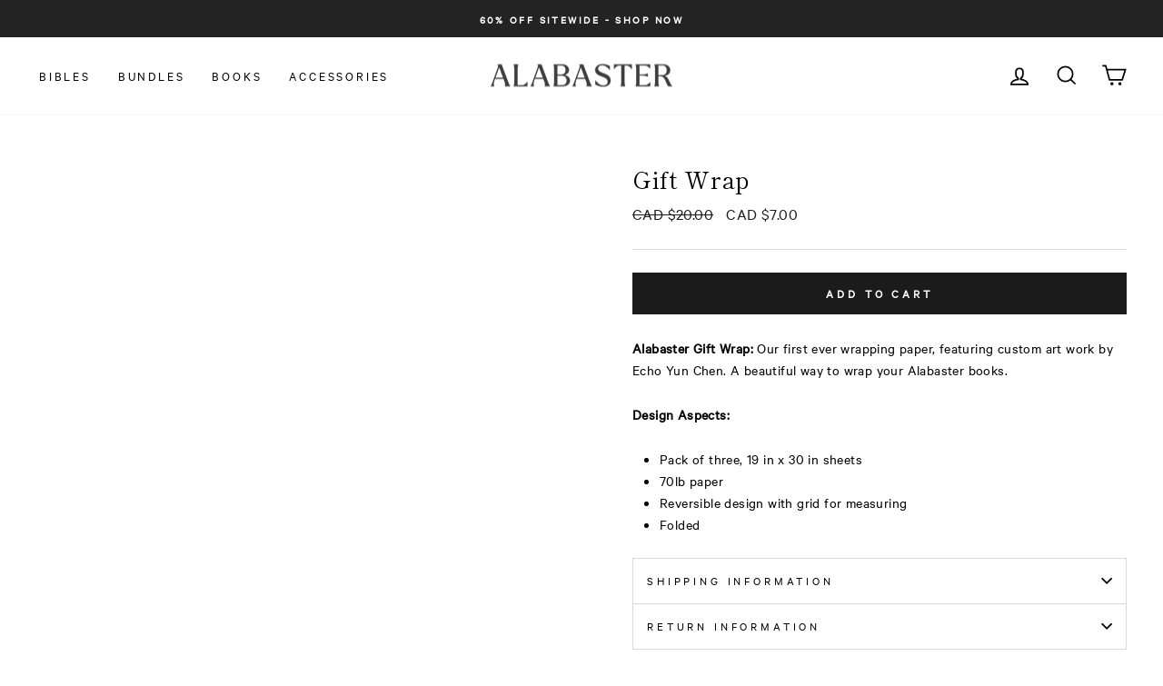

--- FILE ---
content_type: text/html; charset=utf-8
request_url: https://alabasterco.ca/collections/add-on-accessory/products/gift-wrap
body_size: 31339
content:















<!doctype html>
<html class="no-js" lang="en" dir="ltr">
<head>
<link rel='preconnect dns-prefetch' href='https://api.config-security.com/' crossorigin />
<link rel='preconnect dns-prefetch' href='https://conf.config-security.com/' crossorigin />
<link rel='preconnect dns-prefetch' href='https://whale.camera/' crossorigin />
<script>
/* >> TriplePixel :: start*/
window.TriplePixelData={TripleName:"alabaster-canada.myshopify.com",ver:"2.11",plat:"SHOPIFY",isHeadless:false},function(W,H,A,L,E,_,B,N){function O(U,T,P,H,R){void 0===R&&(R=!1),H=new XMLHttpRequest,P?(H.open("POST",U,!0),H.setRequestHeader("Content-Type","application/json")):H.open("GET",U,!0),H.send(JSON.stringify(P||{})),H.onreadystatechange=function(){4===H.readyState&&200===H.status?(R=H.responseText,U.includes(".txt")?eval(R):P||(N[B]=R)):(299<H.status||H.status<200)&&T&&!R&&(R=!0,O(U,T-1,P))}}if(N=window,!N[H+"sn"]){N[H+"sn"]=1,L=function(){return Date.now().toString(36)+"_"+Math.random().toString(36)};try{A.setItem(H,1+(0|A.getItem(H)||0)),(E=JSON.parse(A.getItem(H+"U")||"[]")).push({u:location.href,r:document.referrer,t:Date.now(),id:L()}),A.setItem(H+"U",JSON.stringify(E))}catch(e){}var i,m,p;A.getItem('"!nC`')||(_=A,A=N,A[H]||(E=A[H]=function(t,e,a){return void 0===a&&(a=[]),"State"==t?E.s:(W=L(),(E._q=E._q||[]).push([W,t,e].concat(a)),W)},E.s="Installed",E._q=[],E.ch=W,B="configSecurityConfModel",N[B]=1,O("https://conf.config-security.com/model",5),i=L(),m=A[atob("c2NyZWVu")],_.setItem("di_pmt_wt",i),p={id:i,action:"profile",avatar:_.getItem("auth-security_rand_salt_"),time:m[atob("d2lkdGg=")]+":"+m[atob("aGVpZ2h0")],host:A.TriplePixelData.TripleName,plat:A.TriplePixelData.plat,url:window.location.href,ref:document.referrer,ver:A.TriplePixelData.ver},O("https://api.config-security.com/event",5,p),O("https://whale.camera/live/dot.txt",5)))}}("","TriplePixel",localStorage);
/* << TriplePixel :: end*/
</script>

  <meta charset="utf-8">
  <meta http-equiv="X-UA-Compatible" content="IE=edge,chrome=1">
  <meta name="viewport" content="width=device-width,initial-scale=1">
  <meta name="theme-color" content="#1b1b1b">
  <link rel="canonical" href="https://alabasterco.ca/products/gift-wrap">
  <link rel="preconnect" href="https://cdn.shopify.com">
  <link rel="preconnect" href="https://fonts.shopifycdn.com">
  <link rel="dns-prefetch" href="https://productreviews.shopifycdn.com">
  <link rel="dns-prefetch" href="https://ajax.googleapis.com">
  <link rel="dns-prefetch" href="https://maps.googleapis.com">
  <link rel="dns-prefetch" href="https://maps.gstatic.com">
  

<script src="https://www.googleoptimize.com/optimize.js?id=OPT-MXFWLRC"></script>



  <script>
  (function() {
    var ta = document.createElement('script'); ta.type = 'text/javascript'; ta.async = true;
    ta.src = 'https://analytics.tiktok.com/i18n/pixel/sdk.js?sdkid=BRTT35QTMDUVLGDMP9SG';
    var s = document.getElementsByTagName('script')[0];
    s.parentNode.insertBefore(ta, s);
  })();
</script>

  


    
<!-- /snippets/multi-store-hreflang-tags.liquid from apps.shopify.com/multi-store-hreflang-tags (Facades)-->

<link rel="alternate" href="https://alabasterco.ca/products/gift-wrap" hreflang="en-ca">




  <!-- Preload JS -->
  <link rel="preload" href="https://ajax.googleapis.com/ajax/libs/jquery/3.6.0/jquery.min.js" as="script"><link rel="shortcut icon" href="//alabasterco.ca/cdn/shop/files/Alabaster-Just-Logo-icon-black_99fdee68-483c-4ab2-8f98-8b45aee73087_32x32.png?v=1618431928" type="image/png" /><title>Gift Wrap
&ndash; Alabaster Co Canada
</title>
<meta name="description" content="Alabaster Gift Wrap: Our first ever wrapping paper, featuring custom art work by Echo Yun Chen. A beautiful way to wrap your Alabaster books. Design Aspects:  Pack of three, 19 in x 30 in sheets 70lb paper Reversible design with grid for measuring Folded"><meta property="og:site_name" content="Alabaster Co Canada">
  <meta property="og:url" content="https://alabasterco.ca/products/gift-wrap">
  <meta property="og:title" content="Gift Wrap">
  <meta property="og:type" content="product">
  <meta property="og:description" content="Alabaster Gift Wrap: Our first ever wrapping paper, featuring custom art work by Echo Yun Chen. A beautiful way to wrap your Alabaster books. Design Aspects:  Pack of three, 19 in x 30 in sheets 70lb paper Reversible design with grid for measuring Folded"><meta property="og:image" content="http://alabasterco.ca/cdn/shop/products/AlabasterGiftWrapMock.jpg?v=1649790256">
    <meta property="og:image:secure_url" content="https://alabasterco.ca/cdn/shop/products/AlabasterGiftWrapMock.jpg?v=1649790256">
    <meta property="og:image:width" content="1500">
    <meta property="og:image:height" content="1500"><meta name="twitter:site" content="@alabaster_co">
  <meta name="twitter:card" content="summary_large_image">
  <meta name="twitter:title" content="Gift Wrap">
  <meta name="twitter:description" content="Alabaster Gift Wrap: Our first ever wrapping paper, featuring custom art work by Echo Yun Chen. A beautiful way to wrap your Alabaster books. Design Aspects:  Pack of three, 19 in x 30 in sheets 70lb paper Reversible design with grid for measuring Folded">
<style data-shopify>@font-face {
  font-family: "Shippori Mincho";
  font-weight: 400;
  font-style: normal;
  font-display: swap;
  src: url("//alabasterco.ca/cdn/fonts/shippori_mincho/shipporimincho_n4.84f8b7ceff7f95df65cde9ab1ed190e83a4f5b7e.woff2") format("woff2"),
       url("//alabasterco.ca/cdn/fonts/shippori_mincho/shipporimincho_n4.2a4eff622a8c9fcdc3c2b98b39815a9acc98b084.woff") format("woff");
}

  @font-face {
  font-family: "Anonymous Pro";
  font-weight: 400;
  font-style: normal;
  font-display: swap;
  src: url("//alabasterco.ca/cdn/fonts/anonymous_pro/anonymouspro_n4.f8892cc1cfa3d797af6172c8eeddce62cf610e33.woff2") format("woff2"),
       url("//alabasterco.ca/cdn/fonts/anonymous_pro/anonymouspro_n4.a707ca3ea5e6b6468ff0c29cf7e105dca1c09be4.woff") format("woff");
}


  
  @font-face {
  font-family: "Anonymous Pro";
  font-weight: 400;
  font-style: italic;
  font-display: swap;
  src: url("//alabasterco.ca/cdn/fonts/anonymous_pro/anonymouspro_i4.e25745b6d033a0b4eea75ad1dd0df2b911abcf1f.woff2") format("woff2"),
       url("//alabasterco.ca/cdn/fonts/anonymous_pro/anonymouspro_i4.280c8776a79ac154f9332217a9852603e17ae391.woff") format("woff");
}

  
</style><link href="//alabasterco.ca/cdn/shop/t/21/assets/theme.css?v=62818092257937157411710307241" rel="stylesheet" type="text/css" media="all" />
  <link href="//alabasterco.ca/cdn/shop/t/21/assets/slick-slider.css?v=168699814880681049111710306996" rel="stylesheet" type="text/css" media="all" />
    <link href="//alabasterco.ca/cdn/shop/t/21/assets/ultra-wide-screen.css?v=118484705592730453131710306996" rel="stylesheet" type="text/css" media="all" />
  <link href="//alabasterco.ca/cdn/shop/t/21/assets/cart-drawer.css?v=73446343294871160961710306996" rel="stylesheet" type="text/css" media="all" />
<style data-shopify>:root {
    --typeHeaderPrimary: "Shippori Mincho";--typeHeaderFallback: serif;
    --typeHeaderSize: 31px;
    --typeHeaderWeight: 400;
    --typeHeaderLineHeight: 1.2;
    --typeHeaderSpacing: 0.025em;

    --typeBasePrimary:"Anonymous Pro";--typeBasePrimary: 'Calibre Regular';--typeBaseFallback:monospace;
    --typeBaseSize: 16px;
    --typeBaseWeight: 400;
    --typeBaseSpacing: 0.025em;
    --typeBaseLineHeight: 1.5;

    --typeCollectionTitle: 24px;

    --iconWeight: 4px;
    --iconLinecaps: miter;

    
      --buttonRadius: 0px;
    

    --colorGridOverlayOpacity: 0.0;
  }

  .placeholder-content {
    background-image: linear-gradient(100deg, #ffffff 40%, #f7f7f7 63%, #ffffff 79%);
  }</style><style data-shopify>
    .collection-item__title {
      font-size: 19.2px;
    }

    @media screen and (min-width: 769px) {
      .collection-item__title {
        font-size: 24px;
      }
    }
  </style>

  <script>
    document.documentElement.className = document.documentElement.className.replace('no-js', 'js');

    window.theme = window.theme || {};
    theme.routes = {
      home: "/",
      cart: "/cart.js",
      cartPage: "/cart",
      cartAdd: "/cart/add.js",
      cartChange: "/cart/change.js",
      search: "/search"
    };
    theme.strings = {
      soldOut: "Sold Out",
      unavailable: "Unavailable",
      inStockLabel: "In stock, ready to ship",
      stockLabel: "Low stock - [count] items left",
      willNotShipUntil: "Ready to ship [date]",
      willBeInStockAfter: "Back in stock [date]",
      waitingForStock: "Inventory on the way",
      savePrice: "Save [saved_amount]",
      cartEmpty: "Your cart is currently empty.",
      cartTermsConfirmation: "You must agree with the terms and conditions of sales to check out",
      searchCollections: "Collections:",
      searchPages: "Pages:",
      searchArticles: "Articles:"
    };
    theme.settings = {
      dynamicVariantsEnable: true,
      cartType: "drawer",
      isCustomerTemplate: false,
      moneyFormat: "CAD ${{amount}}",
      saveType: "percent",
      productImageSize: "square",
      productImageCover: false,
      predictiveSearch: true,
      predictiveSearchType: "product",
      quickView: true,
      themeName: 'Impulse',
      themeVersion: "5.5.0"
    };
  </script>

  <script type="text/javascript"> const observer = new MutationObserver(e => { e.forEach(({ addedNodes: e }) => { e.forEach(e => { 1 === e.nodeType && "SCRIPT" === e.tagName && (e.innerHTML.includes("asyncLoad") && (e.innerHTML = e.innerHTML.replace("if(window.attachEvent)", "document.addEventListener('asyncLazyLoad',function(event){asyncLoad();});if(window.attachEvent)").replaceAll(", asyncLoad", ", function(){}")), e.innerHTML.includes("PreviewBarInjector") && (e.innerHTML = e.innerHTML.replace("DOMContentLoaded", "asyncLazyLoad")), (e.className == 'analytics') && (e.type = 'text/lazyload'),(e.src.includes("assets/storefront/features")||e.src.includes("assets/shopify_pay")||e.src.includes("connect.facebook.net"))&&(e.setAttribute("data-src", e.src), e.removeAttribute("src")))})})});observer.observe(document.documentElement,{childList:!0,subtree:!0})</script>
<link rel="preload" href="https://cdn.shopify.com/s/files/1/0387/0359/5652/files/main.js?v=1692871732" as="script">
<script src="//cdn.shopify.com/s/files/1/0387/0359/5652/files/main.js?v=1692871732" type="text/javascript"></script>  
<script src="//cdn.shopify.com/s/files/1/0387/0359/5652/files/site.js?v=1692867711" type="text/javascript"></script>
  
  <script>window.performance && window.performance.mark && window.performance.mark('shopify.content_for_header.start');</script><meta name="facebook-domain-verification" content="nssxzdtsc306c86mcg0xmtak5qbqxu">
<meta name="facebook-domain-verification" content="qxtyb41hhb2ers9z0b1tmorkx5jfqw">
<meta id="shopify-digital-wallet" name="shopify-digital-wallet" content="/56339562693/digital_wallets/dialog">
<meta name="shopify-checkout-api-token" content="3665a38cd7f0ff5d815cf31a2c4caf27">
<link rel="alternate" type="application/json+oembed" href="https://alabasterco.ca/products/gift-wrap.oembed">
<script async="async" src="/checkouts/internal/preloads.js?locale=en-CA"></script>
<link rel="preconnect" href="https://shop.app" crossorigin="anonymous">
<script async="async" src="https://shop.app/checkouts/internal/preloads.js?locale=en-CA&shop_id=56339562693" crossorigin="anonymous"></script>
<script id="apple-pay-shop-capabilities" type="application/json">{"shopId":56339562693,"countryCode":"US","currencyCode":"CAD","merchantCapabilities":["supports3DS"],"merchantId":"gid:\/\/shopify\/Shop\/56339562693","merchantName":"Alabaster Co Canada","requiredBillingContactFields":["postalAddress","email"],"requiredShippingContactFields":["postalAddress","email"],"shippingType":"shipping","supportedNetworks":["visa","masterCard","amex","discover","elo","jcb"],"total":{"type":"pending","label":"Alabaster Co Canada","amount":"1.00"},"shopifyPaymentsEnabled":true,"supportsSubscriptions":true}</script>
<script id="shopify-features" type="application/json">{"accessToken":"3665a38cd7f0ff5d815cf31a2c4caf27","betas":["rich-media-storefront-analytics"],"domain":"alabasterco.ca","predictiveSearch":true,"shopId":56339562693,"locale":"en"}</script>
<script>var Shopify = Shopify || {};
Shopify.shop = "alabaster-canada.myshopify.com";
Shopify.locale = "en";
Shopify.currency = {"active":"CAD","rate":"1.0"};
Shopify.country = "CA";
Shopify.theme = {"name":"2024 SPRING-ADA ","id":136251179205,"schema_name":"Impulse","schema_version":"5.5.0","theme_store_id":null,"role":"main"};
Shopify.theme.handle = "null";
Shopify.theme.style = {"id":null,"handle":null};
Shopify.cdnHost = "alabasterco.ca/cdn";
Shopify.routes = Shopify.routes || {};
Shopify.routes.root = "/";</script>
<script type="module">!function(o){(o.Shopify=o.Shopify||{}).modules=!0}(window);</script>
<script>!function(o){function n(){var o=[];function n(){o.push(Array.prototype.slice.apply(arguments))}return n.q=o,n}var t=o.Shopify=o.Shopify||{};t.loadFeatures=n(),t.autoloadFeatures=n()}(window);</script>
<script>
  window.ShopifyPay = window.ShopifyPay || {};
  window.ShopifyPay.apiHost = "shop.app\/pay";
  window.ShopifyPay.redirectState = null;
</script>
<script id="shop-js-analytics" type="application/json">{"pageType":"product"}</script>
<script defer="defer" async type="module" src="//alabasterco.ca/cdn/shopifycloud/shop-js/modules/v2/client.init-shop-cart-sync_C5BV16lS.en.esm.js"></script>
<script defer="defer" async type="module" src="//alabasterco.ca/cdn/shopifycloud/shop-js/modules/v2/chunk.common_CygWptCX.esm.js"></script>
<script type="module">
  await import("//alabasterco.ca/cdn/shopifycloud/shop-js/modules/v2/client.init-shop-cart-sync_C5BV16lS.en.esm.js");
await import("//alabasterco.ca/cdn/shopifycloud/shop-js/modules/v2/chunk.common_CygWptCX.esm.js");

  window.Shopify.SignInWithShop?.initShopCartSync?.({"fedCMEnabled":true,"windoidEnabled":true});

</script>
<script>
  window.Shopify = window.Shopify || {};
  if (!window.Shopify.featureAssets) window.Shopify.featureAssets = {};
  window.Shopify.featureAssets['shop-js'] = {"shop-cart-sync":["modules/v2/client.shop-cart-sync_ZFArdW7E.en.esm.js","modules/v2/chunk.common_CygWptCX.esm.js"],"init-fed-cm":["modules/v2/client.init-fed-cm_CmiC4vf6.en.esm.js","modules/v2/chunk.common_CygWptCX.esm.js"],"shop-button":["modules/v2/client.shop-button_tlx5R9nI.en.esm.js","modules/v2/chunk.common_CygWptCX.esm.js"],"shop-cash-offers":["modules/v2/client.shop-cash-offers_DOA2yAJr.en.esm.js","modules/v2/chunk.common_CygWptCX.esm.js","modules/v2/chunk.modal_D71HUcav.esm.js"],"init-windoid":["modules/v2/client.init-windoid_sURxWdc1.en.esm.js","modules/v2/chunk.common_CygWptCX.esm.js"],"shop-toast-manager":["modules/v2/client.shop-toast-manager_ClPi3nE9.en.esm.js","modules/v2/chunk.common_CygWptCX.esm.js"],"init-shop-email-lookup-coordinator":["modules/v2/client.init-shop-email-lookup-coordinator_B8hsDcYM.en.esm.js","modules/v2/chunk.common_CygWptCX.esm.js"],"init-shop-cart-sync":["modules/v2/client.init-shop-cart-sync_C5BV16lS.en.esm.js","modules/v2/chunk.common_CygWptCX.esm.js"],"avatar":["modules/v2/client.avatar_BTnouDA3.en.esm.js"],"pay-button":["modules/v2/client.pay-button_FdsNuTd3.en.esm.js","modules/v2/chunk.common_CygWptCX.esm.js"],"init-customer-accounts":["modules/v2/client.init-customer-accounts_DxDtT_ad.en.esm.js","modules/v2/client.shop-login-button_C5VAVYt1.en.esm.js","modules/v2/chunk.common_CygWptCX.esm.js","modules/v2/chunk.modal_D71HUcav.esm.js"],"init-shop-for-new-customer-accounts":["modules/v2/client.init-shop-for-new-customer-accounts_ChsxoAhi.en.esm.js","modules/v2/client.shop-login-button_C5VAVYt1.en.esm.js","modules/v2/chunk.common_CygWptCX.esm.js","modules/v2/chunk.modal_D71HUcav.esm.js"],"shop-login-button":["modules/v2/client.shop-login-button_C5VAVYt1.en.esm.js","modules/v2/chunk.common_CygWptCX.esm.js","modules/v2/chunk.modal_D71HUcav.esm.js"],"init-customer-accounts-sign-up":["modules/v2/client.init-customer-accounts-sign-up_CPSyQ0Tj.en.esm.js","modules/v2/client.shop-login-button_C5VAVYt1.en.esm.js","modules/v2/chunk.common_CygWptCX.esm.js","modules/v2/chunk.modal_D71HUcav.esm.js"],"shop-follow-button":["modules/v2/client.shop-follow-button_Cva4Ekp9.en.esm.js","modules/v2/chunk.common_CygWptCX.esm.js","modules/v2/chunk.modal_D71HUcav.esm.js"],"checkout-modal":["modules/v2/client.checkout-modal_BPM8l0SH.en.esm.js","modules/v2/chunk.common_CygWptCX.esm.js","modules/v2/chunk.modal_D71HUcav.esm.js"],"lead-capture":["modules/v2/client.lead-capture_Bi8yE_yS.en.esm.js","modules/v2/chunk.common_CygWptCX.esm.js","modules/v2/chunk.modal_D71HUcav.esm.js"],"shop-login":["modules/v2/client.shop-login_D6lNrXab.en.esm.js","modules/v2/chunk.common_CygWptCX.esm.js","modules/v2/chunk.modal_D71HUcav.esm.js"],"payment-terms":["modules/v2/client.payment-terms_CZxnsJam.en.esm.js","modules/v2/chunk.common_CygWptCX.esm.js","modules/v2/chunk.modal_D71HUcav.esm.js"]};
</script>
<script>(function() {
  var isLoaded = false;
  function asyncLoad() {
    if (isLoaded) return;
    isLoaded = true;
    var urls = ["https:\/\/cdn1.stamped.io\/files\/widget.min.js?shop=alabaster-canada.myshopify.com","https:\/\/static.klaviyo.com\/onsite\/js\/klaviyo.js?company_id=VuzM72\u0026shop=alabaster-canada.myshopify.com","https:\/\/static.klaviyo.com\/onsite\/js\/klaviyo.js?company_id=VuzM72\u0026shop=alabaster-canada.myshopify.com","https:\/\/cdn.attn.tv\/alabasterco\/dtag.js?shop=alabaster-canada.myshopify.com","https:\/\/na.shgcdn3.com\/pixel-collector.js?shop=alabaster-canada.myshopify.com"];
    for (var i = 0; i < urls.length; i++) {
      var s = document.createElement('script');
      s.type = 'text/javascript';
      s.async = true;
      s.src = urls[i];
      var x = document.getElementsByTagName('script')[0];
      x.parentNode.insertBefore(s, x);
    }
  };
  if(window.attachEvent) {
    window.attachEvent('onload', asyncLoad);
  } else {
    window.addEventListener('load', asyncLoad, false);
  }
})();</script>
<script id="__st">var __st={"a":56339562693,"offset":-28800,"reqid":"11377ba5-e2bd-417c-b888-f950a622586a-1768809461","pageurl":"alabasterco.ca\/collections\/add-on-accessory\/products\/gift-wrap","u":"06e049d6b46c","p":"product","rtyp":"product","rid":7128000331973};</script>
<script>window.ShopifyPaypalV4VisibilityTracking = true;</script>
<script id="captcha-bootstrap">!function(){'use strict';const t='contact',e='account',n='new_comment',o=[[t,t],['blogs',n],['comments',n],[t,'customer']],c=[[e,'customer_login'],[e,'guest_login'],[e,'recover_customer_password'],[e,'create_customer']],r=t=>t.map((([t,e])=>`form[action*='/${t}']:not([data-nocaptcha='true']) input[name='form_type'][value='${e}']`)).join(','),a=t=>()=>t?[...document.querySelectorAll(t)].map((t=>t.form)):[];function s(){const t=[...o],e=r(t);return a(e)}const i='password',u='form_key',d=['recaptcha-v3-token','g-recaptcha-response','h-captcha-response',i],f=()=>{try{return window.sessionStorage}catch{return}},m='__shopify_v',_=t=>t.elements[u];function p(t,e,n=!1){try{const o=window.sessionStorage,c=JSON.parse(o.getItem(e)),{data:r}=function(t){const{data:e,action:n}=t;return t[m]||n?{data:e,action:n}:{data:t,action:n}}(c);for(const[e,n]of Object.entries(r))t.elements[e]&&(t.elements[e].value=n);n&&o.removeItem(e)}catch(o){console.error('form repopulation failed',{error:o})}}const l='form_type',E='cptcha';function T(t){t.dataset[E]=!0}const w=window,h=w.document,L='Shopify',v='ce_forms',y='captcha';let A=!1;((t,e)=>{const n=(g='f06e6c50-85a8-45c8-87d0-21a2b65856fe',I='https://cdn.shopify.com/shopifycloud/storefront-forms-hcaptcha/ce_storefront_forms_captcha_hcaptcha.v1.5.2.iife.js',D={infoText:'Protected by hCaptcha',privacyText:'Privacy',termsText:'Terms'},(t,e,n)=>{const o=w[L][v],c=o.bindForm;if(c)return c(t,g,e,D).then(n);var r;o.q.push([[t,g,e,D],n]),r=I,A||(h.body.append(Object.assign(h.createElement('script'),{id:'captcha-provider',async:!0,src:r})),A=!0)});var g,I,D;w[L]=w[L]||{},w[L][v]=w[L][v]||{},w[L][v].q=[],w[L][y]=w[L][y]||{},w[L][y].protect=function(t,e){n(t,void 0,e),T(t)},Object.freeze(w[L][y]),function(t,e,n,w,h,L){const[v,y,A,g]=function(t,e,n){const i=e?o:[],u=t?c:[],d=[...i,...u],f=r(d),m=r(i),_=r(d.filter((([t,e])=>n.includes(e))));return[a(f),a(m),a(_),s()]}(w,h,L),I=t=>{const e=t.target;return e instanceof HTMLFormElement?e:e&&e.form},D=t=>v().includes(t);t.addEventListener('submit',(t=>{const e=I(t);if(!e)return;const n=D(e)&&!e.dataset.hcaptchaBound&&!e.dataset.recaptchaBound,o=_(e),c=g().includes(e)&&(!o||!o.value);(n||c)&&t.preventDefault(),c&&!n&&(function(t){try{if(!f())return;!function(t){const e=f();if(!e)return;const n=_(t);if(!n)return;const o=n.value;o&&e.removeItem(o)}(t);const e=Array.from(Array(32),(()=>Math.random().toString(36)[2])).join('');!function(t,e){_(t)||t.append(Object.assign(document.createElement('input'),{type:'hidden',name:u})),t.elements[u].value=e}(t,e),function(t,e){const n=f();if(!n)return;const o=[...t.querySelectorAll(`input[type='${i}']`)].map((({name:t})=>t)),c=[...d,...o],r={};for(const[a,s]of new FormData(t).entries())c.includes(a)||(r[a]=s);n.setItem(e,JSON.stringify({[m]:1,action:t.action,data:r}))}(t,e)}catch(e){console.error('failed to persist form',e)}}(e),e.submit())}));const S=(t,e)=>{t&&!t.dataset[E]&&(n(t,e.some((e=>e===t))),T(t))};for(const o of['focusin','change'])t.addEventListener(o,(t=>{const e=I(t);D(e)&&S(e,y())}));const B=e.get('form_key'),M=e.get(l),P=B&&M;t.addEventListener('DOMContentLoaded',(()=>{const t=y();if(P)for(const e of t)e.elements[l].value===M&&p(e,B);[...new Set([...A(),...v().filter((t=>'true'===t.dataset.shopifyCaptcha))])].forEach((e=>S(e,t)))}))}(h,new URLSearchParams(w.location.search),n,t,e,['guest_login'])})(!0,!0)}();</script>
<script integrity="sha256-4kQ18oKyAcykRKYeNunJcIwy7WH5gtpwJnB7kiuLZ1E=" data-source-attribution="shopify.loadfeatures" defer="defer" src="//alabasterco.ca/cdn/shopifycloud/storefront/assets/storefront/load_feature-a0a9edcb.js" crossorigin="anonymous"></script>
<script crossorigin="anonymous" defer="defer" src="//alabasterco.ca/cdn/shopifycloud/storefront/assets/shopify_pay/storefront-65b4c6d7.js?v=20250812"></script>
<script data-source-attribution="shopify.dynamic_checkout.dynamic.init">var Shopify=Shopify||{};Shopify.PaymentButton=Shopify.PaymentButton||{isStorefrontPortableWallets:!0,init:function(){window.Shopify.PaymentButton.init=function(){};var t=document.createElement("script");t.src="https://alabasterco.ca/cdn/shopifycloud/portable-wallets/latest/portable-wallets.en.js",t.type="module",document.head.appendChild(t)}};
</script>
<script data-source-attribution="shopify.dynamic_checkout.buyer_consent">
  function portableWalletsHideBuyerConsent(e){var t=document.getElementById("shopify-buyer-consent"),n=document.getElementById("shopify-subscription-policy-button");t&&n&&(t.classList.add("hidden"),t.setAttribute("aria-hidden","true"),n.removeEventListener("click",e))}function portableWalletsShowBuyerConsent(e){var t=document.getElementById("shopify-buyer-consent"),n=document.getElementById("shopify-subscription-policy-button");t&&n&&(t.classList.remove("hidden"),t.removeAttribute("aria-hidden"),n.addEventListener("click",e))}window.Shopify?.PaymentButton&&(window.Shopify.PaymentButton.hideBuyerConsent=portableWalletsHideBuyerConsent,window.Shopify.PaymentButton.showBuyerConsent=portableWalletsShowBuyerConsent);
</script>
<script data-source-attribution="shopify.dynamic_checkout.cart.bootstrap">document.addEventListener("DOMContentLoaded",(function(){function t(){return document.querySelector("shopify-accelerated-checkout-cart, shopify-accelerated-checkout")}if(t())Shopify.PaymentButton.init();else{new MutationObserver((function(e,n){t()&&(Shopify.PaymentButton.init(),n.disconnect())})).observe(document.body,{childList:!0,subtree:!0})}}));
</script>
<link id="shopify-accelerated-checkout-styles" rel="stylesheet" media="screen" href="https://alabasterco.ca/cdn/shopifycloud/portable-wallets/latest/accelerated-checkout-backwards-compat.css" crossorigin="anonymous">
<style id="shopify-accelerated-checkout-cart">
        #shopify-buyer-consent {
  margin-top: 1em;
  display: inline-block;
  width: 100%;
}

#shopify-buyer-consent.hidden {
  display: none;
}

#shopify-subscription-policy-button {
  background: none;
  border: none;
  padding: 0;
  text-decoration: underline;
  font-size: inherit;
  cursor: pointer;
}

#shopify-subscription-policy-button::before {
  box-shadow: none;
}

      </style>

<script>window.performance && window.performance.mark && window.performance.mark('shopify.content_for_header.end');</script>
  





  <script type="text/javascript">
    
      window.__shgMoneyFormat = window.__shgMoneyFormat || {"CAD":{"currency":"CAD","currency_symbol":"$","currency_symbol_location":"left","decimal_places":2,"decimal_separator":".","thousands_separator":","}};
    
    window.__shgCurrentCurrencyCode = window.__shgCurrentCurrencyCode || {
      currency: "CAD",
      currency_symbol: "$",
      decimal_separator: ".",
      thousands_separator: ",",
      decimal_places: 2,
      currency_symbol_location: "left"
    };
  </script>




  <script src="https://ajax.googleapis.com/ajax/libs/jquery/3.6.0/jquery.min.js"></script>
  <script src="//alabasterco.ca/cdn/shop/t/21/assets/vendor-scripts-v11.js" defer="defer"></script><script src="//alabasterco.ca/cdn/shop/t/21/assets/slick-slide.js?v=174466603147721966701710306996" defer="defer"></script>
  <script src="//alabasterco.ca/cdn/shop/t/21/assets/theme.js?v=74068897484266624171710306996" defer="defer"></script>

<script type="text/javascript">
  
    window.SHG_CUSTOMER = null;
  
</script>












<!-- SEO, JSON‑LD, Schema --> 
 
        
        

        
        
         


<script type="application/ld+json" id="grss_product">
{
	"@context": "http://schema.org/",
	"@type": "Product",
	"url": "https://alabasterco.ca/products/gift-wrap",
	"name": "Gift Wrap",
	"image": "//alabasterco.ca/cdn/shop/products/AlabasterGiftWrapMock.jpg?v=1649790256",
	"description": "Alabaster Gift Wrap: Our first ever wrapping paper, featuring custom art work by Echo Yun Chen. A beautiful way to wrap your Alabaster books. Design Aspects:  Pack of three, 19 in x 30 in sheets 70lb paper Reversible design with grid for measuring Folded",
	"sku": "655255831260","mpn": "655255831260","brand": {
		"name": "Alabaster Canada"
	},
	

	"offers": 
{
			"@type" : "Offer",
			"priceCurrency": "CAD",
			"price": "7.00",
			"itemCondition" : "http://schema.org/NewCondition",
			"availability" : "http://schema.org/InStock",
			"url" : "https://alabasterco.ca/products/gift-wrap?variant=41270738387141","image": "https://alabasterco.ca/cdn/shop/products/AlabasterGiftWrapMock_grande.jpg?v=1649790256","name" : "Gift Wrap","gtin": "655255831260","gtin12": "655255831260","sku": "655255831260","description" : "\nAlabaster Gift Wrap: Our first ever wrapping paper, featuring custom art work by Echo Yun Chen. A beautiful way to wrap your Alabaster books.\nDesign Aspects: \n\nPack of three, 19 in x 30 in sheets\n70lb paper\nReversible design with grid for measuring\nFolded\n","priceValidUntil": "2026-02-17"
		}}
</script>
















 
<script type="application/ld+json">
{
	"@context": "https://schema.org",
	"@type": "Organization",
	"name": "Alabaster Co",
	"url": "www.alabasterco.com",
	"description": "",
	"telephone": "",
	"logo": "https://cdn.shopify.com/s/files/1/2045/0399/files/Alabaster-Final-Black_7a1c636f-4178-412e-94c1-0f2d48464238_200x@2x.png",
	"sameAs": ["https://twitter.com/Alabaster_Co","https://www.facebook.com/alabasterco","https://www.instagram.com/alabaster_co/"],
	"address": {
		"@type": "PostalAddress",
		"streetAddress": "",
		"addressLocality": "",
		"addressRegion": "",
		"postalCode": "",
		"addressCountry": "United States" 
	}
}
</script>







<script type="application/ld+json">
{
	"@context": "https://schema.org",
	"@type": "BreadcrumbList",
	"itemListElement": [{
		"@type": "ListItem",
		"position": 1,
		"name": "Alabaster Co Canada",
		"item": "https://alabasterco.ca"
		},{
		"@type": "ListItem",
		"position": 2,
		"name": "Gift Wrap",
		"item": "https://alabasterco.ca/products/gift-wrap"
	}]
}
</script>









<link href="https://monorail-edge.shopifysvc.com" rel="dns-prefetch">
<script>(function(){if ("sendBeacon" in navigator && "performance" in window) {try {var session_token_from_headers = performance.getEntriesByType('navigation')[0].serverTiming.find(x => x.name == '_s').description;} catch {var session_token_from_headers = undefined;}var session_cookie_matches = document.cookie.match(/_shopify_s=([^;]*)/);var session_token_from_cookie = session_cookie_matches && session_cookie_matches.length === 2 ? session_cookie_matches[1] : "";var session_token = session_token_from_headers || session_token_from_cookie || "";function handle_abandonment_event(e) {var entries = performance.getEntries().filter(function(entry) {return /monorail-edge.shopifysvc.com/.test(entry.name);});if (!window.abandonment_tracked && entries.length === 0) {window.abandonment_tracked = true;var currentMs = Date.now();var navigation_start = performance.timing.navigationStart;var payload = {shop_id: 56339562693,url: window.location.href,navigation_start,duration: currentMs - navigation_start,session_token,page_type: "product"};window.navigator.sendBeacon("https://monorail-edge.shopifysvc.com/v1/produce", JSON.stringify({schema_id: "online_store_buyer_site_abandonment/1.1",payload: payload,metadata: {event_created_at_ms: currentMs,event_sent_at_ms: currentMs}}));}}window.addEventListener('pagehide', handle_abandonment_event);}}());</script>
<script id="web-pixels-manager-setup">(function e(e,d,r,n,o){if(void 0===o&&(o={}),!Boolean(null===(a=null===(i=window.Shopify)||void 0===i?void 0:i.analytics)||void 0===a?void 0:a.replayQueue)){var i,a;window.Shopify=window.Shopify||{};var t=window.Shopify;t.analytics=t.analytics||{};var s=t.analytics;s.replayQueue=[],s.publish=function(e,d,r){return s.replayQueue.push([e,d,r]),!0};try{self.performance.mark("wpm:start")}catch(e){}var l=function(){var e={modern:/Edge?\/(1{2}[4-9]|1[2-9]\d|[2-9]\d{2}|\d{4,})\.\d+(\.\d+|)|Firefox\/(1{2}[4-9]|1[2-9]\d|[2-9]\d{2}|\d{4,})\.\d+(\.\d+|)|Chrom(ium|e)\/(9{2}|\d{3,})\.\d+(\.\d+|)|(Maci|X1{2}).+ Version\/(15\.\d+|(1[6-9]|[2-9]\d|\d{3,})\.\d+)([,.]\d+|)( \(\w+\)|)( Mobile\/\w+|) Safari\/|Chrome.+OPR\/(9{2}|\d{3,})\.\d+\.\d+|(CPU[ +]OS|iPhone[ +]OS|CPU[ +]iPhone|CPU IPhone OS|CPU iPad OS)[ +]+(15[._]\d+|(1[6-9]|[2-9]\d|\d{3,})[._]\d+)([._]\d+|)|Android:?[ /-](13[3-9]|1[4-9]\d|[2-9]\d{2}|\d{4,})(\.\d+|)(\.\d+|)|Android.+Firefox\/(13[5-9]|1[4-9]\d|[2-9]\d{2}|\d{4,})\.\d+(\.\d+|)|Android.+Chrom(ium|e)\/(13[3-9]|1[4-9]\d|[2-9]\d{2}|\d{4,})\.\d+(\.\d+|)|SamsungBrowser\/([2-9]\d|\d{3,})\.\d+/,legacy:/Edge?\/(1[6-9]|[2-9]\d|\d{3,})\.\d+(\.\d+|)|Firefox\/(5[4-9]|[6-9]\d|\d{3,})\.\d+(\.\d+|)|Chrom(ium|e)\/(5[1-9]|[6-9]\d|\d{3,})\.\d+(\.\d+|)([\d.]+$|.*Safari\/(?![\d.]+ Edge\/[\d.]+$))|(Maci|X1{2}).+ Version\/(10\.\d+|(1[1-9]|[2-9]\d|\d{3,})\.\d+)([,.]\d+|)( \(\w+\)|)( Mobile\/\w+|) Safari\/|Chrome.+OPR\/(3[89]|[4-9]\d|\d{3,})\.\d+\.\d+|(CPU[ +]OS|iPhone[ +]OS|CPU[ +]iPhone|CPU IPhone OS|CPU iPad OS)[ +]+(10[._]\d+|(1[1-9]|[2-9]\d|\d{3,})[._]\d+)([._]\d+|)|Android:?[ /-](13[3-9]|1[4-9]\d|[2-9]\d{2}|\d{4,})(\.\d+|)(\.\d+|)|Mobile Safari.+OPR\/([89]\d|\d{3,})\.\d+\.\d+|Android.+Firefox\/(13[5-9]|1[4-9]\d|[2-9]\d{2}|\d{4,})\.\d+(\.\d+|)|Android.+Chrom(ium|e)\/(13[3-9]|1[4-9]\d|[2-9]\d{2}|\d{4,})\.\d+(\.\d+|)|Android.+(UC? ?Browser|UCWEB|U3)[ /]?(15\.([5-9]|\d{2,})|(1[6-9]|[2-9]\d|\d{3,})\.\d+)\.\d+|SamsungBrowser\/(5\.\d+|([6-9]|\d{2,})\.\d+)|Android.+MQ{2}Browser\/(14(\.(9|\d{2,})|)|(1[5-9]|[2-9]\d|\d{3,})(\.\d+|))(\.\d+|)|K[Aa][Ii]OS\/(3\.\d+|([4-9]|\d{2,})\.\d+)(\.\d+|)/},d=e.modern,r=e.legacy,n=navigator.userAgent;return n.match(d)?"modern":n.match(r)?"legacy":"unknown"}(),u="modern"===l?"modern":"legacy",c=(null!=n?n:{modern:"",legacy:""})[u],f=function(e){return[e.baseUrl,"/wpm","/b",e.hashVersion,"modern"===e.buildTarget?"m":"l",".js"].join("")}({baseUrl:d,hashVersion:r,buildTarget:u}),m=function(e){var d=e.version,r=e.bundleTarget,n=e.surface,o=e.pageUrl,i=e.monorailEndpoint;return{emit:function(e){var a=e.status,t=e.errorMsg,s=(new Date).getTime(),l=JSON.stringify({metadata:{event_sent_at_ms:s},events:[{schema_id:"web_pixels_manager_load/3.1",payload:{version:d,bundle_target:r,page_url:o,status:a,surface:n,error_msg:t},metadata:{event_created_at_ms:s}}]});if(!i)return console&&console.warn&&console.warn("[Web Pixels Manager] No Monorail endpoint provided, skipping logging."),!1;try{return self.navigator.sendBeacon.bind(self.navigator)(i,l)}catch(e){}var u=new XMLHttpRequest;try{return u.open("POST",i,!0),u.setRequestHeader("Content-Type","text/plain"),u.send(l),!0}catch(e){return console&&console.warn&&console.warn("[Web Pixels Manager] Got an unhandled error while logging to Monorail."),!1}}}}({version:r,bundleTarget:l,surface:e.surface,pageUrl:self.location.href,monorailEndpoint:e.monorailEndpoint});try{o.browserTarget=l,function(e){var d=e.src,r=e.async,n=void 0===r||r,o=e.onload,i=e.onerror,a=e.sri,t=e.scriptDataAttributes,s=void 0===t?{}:t,l=document.createElement("script"),u=document.querySelector("head"),c=document.querySelector("body");if(l.async=n,l.src=d,a&&(l.integrity=a,l.crossOrigin="anonymous"),s)for(var f in s)if(Object.prototype.hasOwnProperty.call(s,f))try{l.dataset[f]=s[f]}catch(e){}if(o&&l.addEventListener("load",o),i&&l.addEventListener("error",i),u)u.appendChild(l);else{if(!c)throw new Error("Did not find a head or body element to append the script");c.appendChild(l)}}({src:f,async:!0,onload:function(){if(!function(){var e,d;return Boolean(null===(d=null===(e=window.Shopify)||void 0===e?void 0:e.analytics)||void 0===d?void 0:d.initialized)}()){var d=window.webPixelsManager.init(e)||void 0;if(d){var r=window.Shopify.analytics;r.replayQueue.forEach((function(e){var r=e[0],n=e[1],o=e[2];d.publishCustomEvent(r,n,o)})),r.replayQueue=[],r.publish=d.publishCustomEvent,r.visitor=d.visitor,r.initialized=!0}}},onerror:function(){return m.emit({status:"failed",errorMsg:"".concat(f," has failed to load")})},sri:function(e){var d=/^sha384-[A-Za-z0-9+/=]+$/;return"string"==typeof e&&d.test(e)}(c)?c:"",scriptDataAttributes:o}),m.emit({status:"loading"})}catch(e){m.emit({status:"failed",errorMsg:(null==e?void 0:e.message)||"Unknown error"})}}})({shopId: 56339562693,storefrontBaseUrl: "https://alabasterco.ca",extensionsBaseUrl: "https://extensions.shopifycdn.com/cdn/shopifycloud/web-pixels-manager",monorailEndpoint: "https://monorail-edge.shopifysvc.com/unstable/produce_batch",surface: "storefront-renderer",enabledBetaFlags: ["2dca8a86"],webPixelsConfigList: [{"id":"1912176837","configuration":"{\"accountID\":\"VuzM72\",\"webPixelConfig\":\"eyJlbmFibGVBZGRlZFRvQ2FydEV2ZW50cyI6IHRydWV9\"}","eventPayloadVersion":"v1","runtimeContext":"STRICT","scriptVersion":"524f6c1ee37bacdca7657a665bdca589","type":"APP","apiClientId":123074,"privacyPurposes":["ANALYTICS","MARKETING"],"dataSharingAdjustments":{"protectedCustomerApprovalScopes":["read_customer_address","read_customer_email","read_customer_name","read_customer_personal_data","read_customer_phone"]}},{"id":"1025540293","configuration":"{\"site_id\":\"9e1f60a5-adcc-4bfe-b606-bb711445d4fa\",\"analytics_endpoint\":\"https:\\\/\\\/na.shgcdn3.com\"}","eventPayloadVersion":"v1","runtimeContext":"STRICT","scriptVersion":"695709fc3f146fa50a25299517a954f2","type":"APP","apiClientId":1158168,"privacyPurposes":["ANALYTICS","MARKETING","SALE_OF_DATA"],"dataSharingAdjustments":{"protectedCustomerApprovalScopes":["read_customer_personal_data"]}},{"id":"509673669","configuration":"{\"config\":\"{\\\"pixel_id\\\":\\\"G-1NPRYE0SCP\\\",\\\"gtag_events\\\":[{\\\"type\\\":\\\"purchase\\\",\\\"action_label\\\":\\\"G-1NPRYE0SCP\\\"},{\\\"type\\\":\\\"page_view\\\",\\\"action_label\\\":\\\"G-1NPRYE0SCP\\\"},{\\\"type\\\":\\\"view_item\\\",\\\"action_label\\\":\\\"G-1NPRYE0SCP\\\"},{\\\"type\\\":\\\"search\\\",\\\"action_label\\\":\\\"G-1NPRYE0SCP\\\"},{\\\"type\\\":\\\"add_to_cart\\\",\\\"action_label\\\":\\\"G-1NPRYE0SCP\\\"},{\\\"type\\\":\\\"begin_checkout\\\",\\\"action_label\\\":\\\"G-1NPRYE0SCP\\\"},{\\\"type\\\":\\\"add_payment_info\\\",\\\"action_label\\\":\\\"G-1NPRYE0SCP\\\"}],\\\"enable_monitoring_mode\\\":false}\"}","eventPayloadVersion":"v1","runtimeContext":"OPEN","scriptVersion":"b2a88bafab3e21179ed38636efcd8a93","type":"APP","apiClientId":1780363,"privacyPurposes":[],"dataSharingAdjustments":{"protectedCustomerApprovalScopes":["read_customer_address","read_customer_email","read_customer_name","read_customer_personal_data","read_customer_phone"]}},{"id":"223838405","configuration":"{\"pixel_id\":\"2091775407513186\",\"pixel_type\":\"facebook_pixel\",\"metaapp_system_user_token\":\"-\"}","eventPayloadVersion":"v1","runtimeContext":"OPEN","scriptVersion":"ca16bc87fe92b6042fbaa3acc2fbdaa6","type":"APP","apiClientId":2329312,"privacyPurposes":["ANALYTICS","MARKETING","SALE_OF_DATA"],"dataSharingAdjustments":{"protectedCustomerApprovalScopes":["read_customer_address","read_customer_email","read_customer_name","read_customer_personal_data","read_customer_phone"]}},{"id":"shopify-app-pixel","configuration":"{}","eventPayloadVersion":"v1","runtimeContext":"STRICT","scriptVersion":"0450","apiClientId":"shopify-pixel","type":"APP","privacyPurposes":["ANALYTICS","MARKETING"]},{"id":"shopify-custom-pixel","eventPayloadVersion":"v1","runtimeContext":"LAX","scriptVersion":"0450","apiClientId":"shopify-pixel","type":"CUSTOM","privacyPurposes":["ANALYTICS","MARKETING"]}],isMerchantRequest: false,initData: {"shop":{"name":"Alabaster Co Canada","paymentSettings":{"currencyCode":"CAD"},"myshopifyDomain":"alabaster-canada.myshopify.com","countryCode":"US","storefrontUrl":"https:\/\/alabasterco.ca"},"customer":null,"cart":null,"checkout":null,"productVariants":[{"price":{"amount":7.0,"currencyCode":"CAD"},"product":{"title":"Gift Wrap","vendor":"Alabaster Canada","id":"7128000331973","untranslatedTitle":"Gift Wrap","url":"\/products\/gift-wrap","type":""},"id":"41270738387141","image":{"src":"\/\/alabasterco.ca\/cdn\/shop\/products\/AlabasterGiftWrapMock.jpg?v=1649790256"},"sku":"655255831260","title":"Default Title","untranslatedTitle":"Default Title"}],"purchasingCompany":null},},"https://alabasterco.ca/cdn","fcfee988w5aeb613cpc8e4bc33m6693e112",{"modern":"","legacy":""},{"shopId":"56339562693","storefrontBaseUrl":"https:\/\/alabasterco.ca","extensionBaseUrl":"https:\/\/extensions.shopifycdn.com\/cdn\/shopifycloud\/web-pixels-manager","surface":"storefront-renderer","enabledBetaFlags":"[\"2dca8a86\"]","isMerchantRequest":"false","hashVersion":"fcfee988w5aeb613cpc8e4bc33m6693e112","publish":"custom","events":"[[\"page_viewed\",{}],[\"product_viewed\",{\"productVariant\":{\"price\":{\"amount\":7.0,\"currencyCode\":\"CAD\"},\"product\":{\"title\":\"Gift Wrap\",\"vendor\":\"Alabaster Canada\",\"id\":\"7128000331973\",\"untranslatedTitle\":\"Gift Wrap\",\"url\":\"\/products\/gift-wrap\",\"type\":\"\"},\"id\":\"41270738387141\",\"image\":{\"src\":\"\/\/alabasterco.ca\/cdn\/shop\/products\/AlabasterGiftWrapMock.jpg?v=1649790256\"},\"sku\":\"655255831260\",\"title\":\"Default Title\",\"untranslatedTitle\":\"Default Title\"}}]]"});</script><script>
  window.ShopifyAnalytics = window.ShopifyAnalytics || {};
  window.ShopifyAnalytics.meta = window.ShopifyAnalytics.meta || {};
  window.ShopifyAnalytics.meta.currency = 'CAD';
  var meta = {"product":{"id":7128000331973,"gid":"gid:\/\/shopify\/Product\/7128000331973","vendor":"Alabaster Canada","type":"","handle":"gift-wrap","variants":[{"id":41270738387141,"price":700,"name":"Gift Wrap","public_title":null,"sku":"655255831260"}],"remote":false},"page":{"pageType":"product","resourceType":"product","resourceId":7128000331973,"requestId":"11377ba5-e2bd-417c-b888-f950a622586a-1768809461"}};
  for (var attr in meta) {
    window.ShopifyAnalytics.meta[attr] = meta[attr];
  }
</script>
<script class="analytics">
  (function () {
    var customDocumentWrite = function(content) {
      var jquery = null;

      if (window.jQuery) {
        jquery = window.jQuery;
      } else if (window.Checkout && window.Checkout.$) {
        jquery = window.Checkout.$;
      }

      if (jquery) {
        jquery('body').append(content);
      }
    };

    var hasLoggedConversion = function(token) {
      if (token) {
        return document.cookie.indexOf('loggedConversion=' + token) !== -1;
      }
      return false;
    }

    var setCookieIfConversion = function(token) {
      if (token) {
        var twoMonthsFromNow = new Date(Date.now());
        twoMonthsFromNow.setMonth(twoMonthsFromNow.getMonth() + 2);

        document.cookie = 'loggedConversion=' + token + '; expires=' + twoMonthsFromNow;
      }
    }

    var trekkie = window.ShopifyAnalytics.lib = window.trekkie = window.trekkie || [];
    if (trekkie.integrations) {
      return;
    }
    trekkie.methods = [
      'identify',
      'page',
      'ready',
      'track',
      'trackForm',
      'trackLink'
    ];
    trekkie.factory = function(method) {
      return function() {
        var args = Array.prototype.slice.call(arguments);
        args.unshift(method);
        trekkie.push(args);
        return trekkie;
      };
    };
    for (var i = 0; i < trekkie.methods.length; i++) {
      var key = trekkie.methods[i];
      trekkie[key] = trekkie.factory(key);
    }
    trekkie.load = function(config) {
      trekkie.config = config || {};
      trekkie.config.initialDocumentCookie = document.cookie;
      var first = document.getElementsByTagName('script')[0];
      var script = document.createElement('script');
      script.type = 'text/javascript';
      script.onerror = function(e) {
        var scriptFallback = document.createElement('script');
        scriptFallback.type = 'text/javascript';
        scriptFallback.onerror = function(error) {
                var Monorail = {
      produce: function produce(monorailDomain, schemaId, payload) {
        var currentMs = new Date().getTime();
        var event = {
          schema_id: schemaId,
          payload: payload,
          metadata: {
            event_created_at_ms: currentMs,
            event_sent_at_ms: currentMs
          }
        };
        return Monorail.sendRequest("https://" + monorailDomain + "/v1/produce", JSON.stringify(event));
      },
      sendRequest: function sendRequest(endpointUrl, payload) {
        // Try the sendBeacon API
        if (window && window.navigator && typeof window.navigator.sendBeacon === 'function' && typeof window.Blob === 'function' && !Monorail.isIos12()) {
          var blobData = new window.Blob([payload], {
            type: 'text/plain'
          });

          if (window.navigator.sendBeacon(endpointUrl, blobData)) {
            return true;
          } // sendBeacon was not successful

        } // XHR beacon

        var xhr = new XMLHttpRequest();

        try {
          xhr.open('POST', endpointUrl);
          xhr.setRequestHeader('Content-Type', 'text/plain');
          xhr.send(payload);
        } catch (e) {
          console.log(e);
        }

        return false;
      },
      isIos12: function isIos12() {
        return window.navigator.userAgent.lastIndexOf('iPhone; CPU iPhone OS 12_') !== -1 || window.navigator.userAgent.lastIndexOf('iPad; CPU OS 12_') !== -1;
      }
    };
    Monorail.produce('monorail-edge.shopifysvc.com',
      'trekkie_storefront_load_errors/1.1',
      {shop_id: 56339562693,
      theme_id: 136251179205,
      app_name: "storefront",
      context_url: window.location.href,
      source_url: "//alabasterco.ca/cdn/s/trekkie.storefront.cd680fe47e6c39ca5d5df5f0a32d569bc48c0f27.min.js"});

        };
        scriptFallback.async = true;
        scriptFallback.src = '//alabasterco.ca/cdn/s/trekkie.storefront.cd680fe47e6c39ca5d5df5f0a32d569bc48c0f27.min.js';
        first.parentNode.insertBefore(scriptFallback, first);
      };
      script.async = true;
      script.src = '//alabasterco.ca/cdn/s/trekkie.storefront.cd680fe47e6c39ca5d5df5f0a32d569bc48c0f27.min.js';
      first.parentNode.insertBefore(script, first);
    };
    trekkie.load(
      {"Trekkie":{"appName":"storefront","development":false,"defaultAttributes":{"shopId":56339562693,"isMerchantRequest":null,"themeId":136251179205,"themeCityHash":"6248995503394267165","contentLanguage":"en","currency":"CAD"},"isServerSideCookieWritingEnabled":true,"monorailRegion":"shop_domain","enabledBetaFlags":["65f19447"]},"Session Attribution":{},"S2S":{"facebookCapiEnabled":true,"source":"trekkie-storefront-renderer","apiClientId":580111}}
    );

    var loaded = false;
    trekkie.ready(function() {
      if (loaded) return;
      loaded = true;

      window.ShopifyAnalytics.lib = window.trekkie;

      var originalDocumentWrite = document.write;
      document.write = customDocumentWrite;
      try { window.ShopifyAnalytics.merchantGoogleAnalytics.call(this); } catch(error) {};
      document.write = originalDocumentWrite;

      window.ShopifyAnalytics.lib.page(null,{"pageType":"product","resourceType":"product","resourceId":7128000331973,"requestId":"11377ba5-e2bd-417c-b888-f950a622586a-1768809461","shopifyEmitted":true});

      var match = window.location.pathname.match(/checkouts\/(.+)\/(thank_you|post_purchase)/)
      var token = match? match[1]: undefined;
      if (!hasLoggedConversion(token)) {
        setCookieIfConversion(token);
        window.ShopifyAnalytics.lib.track("Viewed Product",{"currency":"CAD","variantId":41270738387141,"productId":7128000331973,"productGid":"gid:\/\/shopify\/Product\/7128000331973","name":"Gift Wrap","price":"7.00","sku":"655255831260","brand":"Alabaster Canada","variant":null,"category":"","nonInteraction":true,"remote":false},undefined,undefined,{"shopifyEmitted":true});
      window.ShopifyAnalytics.lib.track("monorail:\/\/trekkie_storefront_viewed_product\/1.1",{"currency":"CAD","variantId":41270738387141,"productId":7128000331973,"productGid":"gid:\/\/shopify\/Product\/7128000331973","name":"Gift Wrap","price":"7.00","sku":"655255831260","brand":"Alabaster Canada","variant":null,"category":"","nonInteraction":true,"remote":false,"referer":"https:\/\/alabasterco.ca\/collections\/add-on-accessory\/products\/gift-wrap"});
      }
    });


        var eventsListenerScript = document.createElement('script');
        eventsListenerScript.async = true;
        eventsListenerScript.src = "//alabasterco.ca/cdn/shopifycloud/storefront/assets/shop_events_listener-3da45d37.js";
        document.getElementsByTagName('head')[0].appendChild(eventsListenerScript);

})();</script>
  <script>
  if (!window.ga || (window.ga && typeof window.ga !== 'function')) {
    window.ga = function ga() {
      (window.ga.q = window.ga.q || []).push(arguments);
      if (window.Shopify && window.Shopify.analytics && typeof window.Shopify.analytics.publish === 'function') {
        window.Shopify.analytics.publish("ga_stub_called", {}, {sendTo: "google_osp_migration"});
      }
      console.error("Shopify's Google Analytics stub called with:", Array.from(arguments), "\nSee https://help.shopify.com/manual/promoting-marketing/pixels/pixel-migration#google for more information.");
    };
    if (window.Shopify && window.Shopify.analytics && typeof window.Shopify.analytics.publish === 'function') {
      window.Shopify.analytics.publish("ga_stub_initialized", {}, {sendTo: "google_osp_migration"});
    }
  }
</script>
<script
  defer
  src="https://alabasterco.ca/cdn/shopifycloud/perf-kit/shopify-perf-kit-3.0.4.min.js"
  data-application="storefront-renderer"
  data-shop-id="56339562693"
  data-render-region="gcp-us-central1"
  data-page-type="product"
  data-theme-instance-id="136251179205"
  data-theme-name="Impulse"
  data-theme-version="5.5.0"
  data-monorail-region="shop_domain"
  data-resource-timing-sampling-rate="10"
  data-shs="true"
  data-shs-beacon="true"
  data-shs-export-with-fetch="true"
  data-shs-logs-sample-rate="1"
  data-shs-beacon-endpoint="https://alabasterco.ca/api/collect"
></script>
</head>

<body class="template-product" data-center-text="false" data-button_style="square" data-type_header_capitalize="false" data-type_headers_align_text="true" data-type_product_capitalize="false" data-swatch_style="square" >
  <div class="ultra-wide-container drop-shadow">

  <a class="in-page-link visually-hidden skip-link" href="#MainContent">Skip to content</a>

  <div id="PageContainer" class="page-container">
    <div class="transition-body"><div id="shopify-section-header" class="shopify-section">

<div id="NavDrawer" class="drawer drawer--left">
  <div class="drawer__contents">
    <div class="drawer__fixed-header">
      <div class="drawer__header appear-animation appear-delay-1">
        <div class="h2 drawer__title"></div>
        <div class="drawer__close">
          <button type="button" class="drawer__close-button js-drawer-close">
            <svg aria-hidden="false" focusable="false" role="presentation" class="icon icon-close" viewBox="0 0 64 64"><path d="M19 17.61l27.12 27.13m0-27.12L19 44.74"/></svg>
            <span class="icon__fallback-text">Close menu</span>
          </button>
        </div>
      </div>
    </div>
    <div class="drawer__scrollable">
      <ul class="mobile-nav" role="navigation" aria-label="Primary"><li class="mobile-nav__item appear-animation appear-delay-2"><div class="mobile-nav__has-sublist"><a href="/collections/bibles"
                    class="mobile-nav__link mobile-nav__link--top-level"
                    id="Label-collections-bibles1"
                    >
                    Bibles
                  </a>
                  <div class="mobile-nav__toggle">
                    <button type="button"
                      aria-controls="Linklist-collections-bibles1"
                      aria-label="Label-collections-bibles1"
                      class="collapsible-trigger collapsible--auto-height"
                      ><span class="collapsible-trigger__icon collapsible-trigger__icon--open">
  <svg aria-hidden="false" focusable="false"  class="icon icon--wide icon-chevron-down" viewBox="0 0 28 16"><path d="M1.57 1.59l12.76 12.77L27.1 1.59" stroke-width="2" stroke="#000" fill="none" fill-rule="evenodd"/></svg>
</span>
</button>
                  </div></div><div id="Linklist-collections-bibles1"
                class="mobile-nav__sublist collapsible-content collapsible-content--all"
                >
                <div class="collapsible-content__inner">
                  <ul class="mobile-nav__sublist"><li class="mobile-nav__item">
                        <div class="mobile-nav__child-item"><a href="/collections/bibles"
                              class="mobile-nav__link"
                              id="Sublabel-collections-bibles1"
                              >
                              All Bibles
                            </a><button type="button"
                              aria-controls="Sublinklist-collections-bibles1-collections-bibles1"
                              aria-labelledby="Sublabel-collections-bibles1"
                              class="collapsible-trigger"
                              role="button"><span class="collapsible-trigger__icon collapsible-trigger__icon--circle collapsible-trigger__icon--open" >
  <svg aria-hidden="false" focusable="false"  class="icon icon--wide icon-chevron-down" viewBox="0 0 28 16"><path d="M1.57 1.59l12.76 12.77L27.1 1.59" stroke-width="2" stroke="#000" fill="none" fill-rule="evenodd"/></svg>
</span>
</button></div><div
                            id="Sublinklist-collections-bibles1-collections-bibles1"
                            aria-labelledby="Sublabel-collections-bibles1"
                            class="mobile-nav__sublist collapsible-content collapsible-content--all"
                            >
                            <div class="collapsible-content__inner">
                              <ul class="mobile-nav__grandchildlist"><li class="mobile-nav__item">
                                    <a href="/collections/new-arrivals" title="Alabaster Co Canada New Arrivals" class="mobile-nav__link">
                                      New Arrivals
                                    </a>
                                  </li><li class="mobile-nav__item">
                                    <a href="/collections/bibles" title="Alabaster Co Canada View All" class="mobile-nav__link">
                                      View All
                                    </a>
                                  </li></ul>
                            </div>
                          </div></li><li class="mobile-nav__item">
                        <div class="mobile-nav__child-item"><a href="/collections/bundles"
                              class="mobile-nav__link"
                              id="Sublabel-collections-bundles2"
                              >
                              Bible Bundles
                            </a><button type="button"
                              aria-controls="Sublinklist-collections-bibles1-collections-bundles2"
                              aria-labelledby="Sublabel-collections-bundles2"
                              class="collapsible-trigger"
                              role="button"><span class="collapsible-trigger__icon collapsible-trigger__icon--circle collapsible-trigger__icon--open" >
  <svg aria-hidden="false" focusable="false"  class="icon icon--wide icon-chevron-down" viewBox="0 0 28 16"><path d="M1.57 1.59l12.76 12.77L27.1 1.59" stroke-width="2" stroke="#000" fill="none" fill-rule="evenodd"/></svg>
</span>
</button></div><div
                            id="Sublinklist-collections-bibles1-collections-bundles2"
                            aria-labelledby="Sublabel-collections-bundles2"
                            class="mobile-nav__sublist collapsible-content collapsible-content--all"
                            >
                            <div class="collapsible-content__inner">
                              <ul class="mobile-nav__grandchildlist"><li class="mobile-nav__item">
                                    <a href="/collections/bundles" title="Alabaster Co Canada View All" class="mobile-nav__link">
                                      View All
                                    </a>
                                  </li></ul>
                            </div>
                          </div></li></ul>
                </div>
              </div></li><li class="mobile-nav__item appear-animation appear-delay-3"><div class="mobile-nav__has-sublist"><a href="/collections/bundles"
                    class="mobile-nav__link mobile-nav__link--top-level"
                    id="Label-collections-bundles2"
                    >
                    Bundles
                  </a>
                  <div class="mobile-nav__toggle">
                    <button type="button"
                      aria-controls="Linklist-collections-bundles2"
                      aria-label="Label-collections-bundles2"
                      class="collapsible-trigger collapsible--auto-height"
                      ><span class="collapsible-trigger__icon collapsible-trigger__icon--open">
  <svg aria-hidden="false" focusable="false"  class="icon icon--wide icon-chevron-down" viewBox="0 0 28 16"><path d="M1.57 1.59l12.76 12.77L27.1 1.59" stroke-width="2" stroke="#000" fill="none" fill-rule="evenodd"/></svg>
</span>
</button>
                  </div></div><div id="Linklist-collections-bundles2"
                class="mobile-nav__sublist collapsible-content collapsible-content--all"
                >
                <div class="collapsible-content__inner">
                  <ul class="mobile-nav__sublist"><li class="mobile-nav__item">
                        <div class="mobile-nav__child-item"><a href="/collections/bundles"
                              class="mobile-nav__link"
                              id="Sublabel-collections-bundles1"
                              >
                              All Bundles
                            </a><button type="button"
                              aria-controls="Sublinklist-collections-bundles2-collections-bundles1"
                              aria-labelledby="Sublabel-collections-bundles1"
                              class="collapsible-trigger"
                              role="button"><span class="collapsible-trigger__icon collapsible-trigger__icon--circle collapsible-trigger__icon--open" >
  <svg aria-hidden="false" focusable="false"  class="icon icon--wide icon-chevron-down" viewBox="0 0 28 16"><path d="M1.57 1.59l12.76 12.77L27.1 1.59" stroke-width="2" stroke="#000" fill="none" fill-rule="evenodd"/></svg>
</span>
</button></div><div
                            id="Sublinklist-collections-bundles2-collections-bundles1"
                            aria-labelledby="Sublabel-collections-bundles1"
                            class="mobile-nav__sublist collapsible-content collapsible-content--all"
                            >
                            <div class="collapsible-content__inner">
                              <ul class="mobile-nav__grandchildlist"><li class="mobile-nav__item">
                                    <a href="/products/the-good-and-beautiful-bundle" title="Alabaster Co Canada The Good and Beautiful Bible Studies - Bundle" class="mobile-nav__link">
                                      The Good and Beautiful Bible Studies - Bundle
                                    </a>
                                  </li><li class="mobile-nav__item">
                                    <a href="/products/core-collection" title="Alabaster Co Canada Core Collection" class="mobile-nav__link">
                                      Core Collection
                                    </a>
                                  </li></ul>
                            </div>
                          </div></li></ul>
                </div>
              </div></li><li class="mobile-nav__item appear-animation appear-delay-4"><div class="mobile-nav__has-sublist"><a href="/collections/books"
                    class="mobile-nav__link mobile-nav__link--top-level"
                    id="Label-collections-books3"
                    >
                    Books
                  </a>
                  <div class="mobile-nav__toggle">
                    <button type="button"
                      aria-controls="Linklist-collections-books3"
                      aria-label="Label-collections-books3"
                      class="collapsible-trigger collapsible--auto-height"
                      ><span class="collapsible-trigger__icon collapsible-trigger__icon--open">
  <svg aria-hidden="false" focusable="false"  class="icon icon--wide icon-chevron-down" viewBox="0 0 28 16"><path d="M1.57 1.59l12.76 12.77L27.1 1.59" stroke-width="2" stroke="#000" fill="none" fill-rule="evenodd"/></svg>
</span>
</button>
                  </div></div><div id="Linklist-collections-books3"
                class="mobile-nav__sublist collapsible-content collapsible-content--all"
                >
                <div class="collapsible-content__inner">
                  <ul class="mobile-nav__sublist"><li class="mobile-nav__item">
                        <div class="mobile-nav__child-item"><a href="/collections/books"
                              class="mobile-nav__link"
                              id="Sublabel-collections-books1"
                              >
                              Books
                            </a><button type="button"
                              aria-controls="Sublinklist-collections-books3-collections-books1"
                              aria-labelledby="Sublabel-collections-books1"
                              class="collapsible-trigger"
                              role="button"><span class="collapsible-trigger__icon collapsible-trigger__icon--circle collapsible-trigger__icon--open" >
  <svg aria-hidden="false" focusable="false"  class="icon icon--wide icon-chevron-down" viewBox="0 0 28 16"><path d="M1.57 1.59l12.76 12.77L27.1 1.59" stroke-width="2" stroke="#000" fill="none" fill-rule="evenodd"/></svg>
</span>
</button></div><div
                            id="Sublinklist-collections-books3-collections-books1"
                            aria-labelledby="Sublabel-collections-books1"
                            class="mobile-nav__sublist collapsible-content collapsible-content--all"
                            >
                            <div class="collapsible-content__inner">
                              <ul class="mobile-nav__grandchildlist"><li class="mobile-nav__item">
                                    <a href="/products/the-advent-devotional" title="Alabaster Co Canada Advent Devotional" class="mobile-nav__link">
                                      Advent Devotional
                                    </a>
                                  </li><li class="mobile-nav__item">
                                    <a href="/products/the-good-and-beautiful-bible-study" title="Alabaster Co Canada The Good and Beautiful Bible Study - Volume 1" class="mobile-nav__link">
                                      The Good and Beautiful Bible Study - Volume 1
                                    </a>
                                  </li><li class="mobile-nav__item">
                                    <a href="/products/the-good-and-beautiful-bible-study-vol-2" title="Alabaster Co Canada The Good and Beautiful Bible Study - Volume 2" class="mobile-nav__link">
                                      The Good and Beautiful Bible Study - Volume 2
                                    </a>
                                  </li><li class="mobile-nav__item">
                                    <a href="/collections/bibles" title="Alabaster Co Canada View All" class="mobile-nav__link">
                                      View All
                                    </a>
                                  </li></ul>
                            </div>
                          </div></li></ul>
                </div>
              </div></li><li class="mobile-nav__item appear-animation appear-delay-5"><div class="mobile-nav__has-sublist"><a href="/collections/accessories"
                    class="mobile-nav__link mobile-nav__link--top-level"
                    id="Label-collections-accessories4"
                    >
                    Accessories
                  </a>
                  <div class="mobile-nav__toggle">
                    <button type="button"
                      aria-controls="Linklist-collections-accessories4"
                      aria-label="Label-collections-accessories4"
                      class="collapsible-trigger collapsible--auto-height"
                      ><span class="collapsible-trigger__icon collapsible-trigger__icon--open">
  <svg aria-hidden="false" focusable="false"  class="icon icon--wide icon-chevron-down" viewBox="0 0 28 16"><path d="M1.57 1.59l12.76 12.77L27.1 1.59" stroke-width="2" stroke="#000" fill="none" fill-rule="evenodd"/></svg>
</span>
</button>
                  </div></div><div id="Linklist-collections-accessories4"
                class="mobile-nav__sublist collapsible-content collapsible-content--all"
                >
                <div class="collapsible-content__inner">
                  <ul class="mobile-nav__sublist"><li class="mobile-nav__item">
                        <div class="mobile-nav__child-item"><a href="/collections/accessories"
                              class="mobile-nav__link"
                              id="Sublabel-collections-accessories1"
                              >
                              Accessories
                            </a><button type="button"
                              aria-controls="Sublinklist-collections-accessories4-collections-accessories1"
                              aria-labelledby="Sublabel-collections-accessories1"
                              class="collapsible-trigger"
                              role="button"><span class="collapsible-trigger__icon collapsible-trigger__icon--circle collapsible-trigger__icon--open" >
  <svg aria-hidden="false" focusable="false"  class="icon icon--wide icon-chevron-down" viewBox="0 0 28 16"><path d="M1.57 1.59l12.76 12.77L27.1 1.59" stroke-width="2" stroke="#000" fill="none" fill-rule="evenodd"/></svg>
</span>
</button></div><div
                            id="Sublinklist-collections-accessories4-collections-accessories1"
                            aria-labelledby="Sublabel-collections-accessories1"
                            class="mobile-nav__sublist collapsible-content collapsible-content--all"
                            >
                            <div class="collapsible-content__inner">
                              <ul class="mobile-nav__grandchildlist"><li class="mobile-nav__item">
                                    <a href="/products/wide-floral-tote" title="Alabaster Co Canada Wide Floral Tote" class="mobile-nav__link">
                                      Wide Floral Tote
                                    </a>
                                  </li><li class="mobile-nav__item">
                                    <a href="/products/bookmark" title="Alabaster Co Canada Brass Bookmark" class="mobile-nav__link">
                                      Brass Bookmark
                                    </a>
                                  </li></ul>
                            </div>
                          </div></li></ul>
                </div>
              </div></li><li class="mobile-nav__item mobile-nav__item--secondary">
            <div class="grid"><div class="grid__item one-half appear-animation appear-delay-6">
                  <a href="/account" class="mobile-nav__link">Log in
</a>
                </div></div>
          </li></ul><ul class="mobile-nav__social appear-animation appear-delay-7"><li class="mobile-nav__social-item">
            <a target="_blank" rel="noopener" href="https://instagram.com/alabaster_co" title="Alabaster Co Canada on Instagram">
              <svg aria-hidden="false" focusable="false"  class="icon icon-instagram" viewBox="0 0 32 32"><path fill="#444" d="M16 3.094c4.206 0 4.7.019 6.363.094 1.538.069 2.369.325 2.925.544.738.287 1.262.625 1.813 1.175s.894 1.075 1.175 1.813c.212.556.475 1.387.544 2.925.075 1.662.094 2.156.094 6.363s-.019 4.7-.094 6.363c-.069 1.538-.325 2.369-.544 2.925-.288.738-.625 1.262-1.175 1.813s-1.075.894-1.813 1.175c-.556.212-1.387.475-2.925.544-1.663.075-2.156.094-6.363.094s-4.7-.019-6.363-.094c-1.537-.069-2.369-.325-2.925-.544-.737-.288-1.263-.625-1.813-1.175s-.894-1.075-1.175-1.813c-.212-.556-.475-1.387-.544-2.925-.075-1.663-.094-2.156-.094-6.363s.019-4.7.094-6.363c.069-1.537.325-2.369.544-2.925.287-.737.625-1.263 1.175-1.813s1.075-.894 1.813-1.175c.556-.212 1.388-.475 2.925-.544 1.662-.081 2.156-.094 6.363-.094zm0-2.838c-4.275 0-4.813.019-6.494.094-1.675.075-2.819.344-3.819.731-1.037.4-1.913.944-2.788 1.819S1.486 4.656 1.08 5.688c-.387 1-.656 2.144-.731 3.825-.075 1.675-.094 2.213-.094 6.488s.019 4.813.094 6.494c.075 1.675.344 2.819.731 3.825.4 1.038.944 1.913 1.819 2.788s1.756 1.413 2.788 1.819c1 .387 2.144.656 3.825.731s2.213.094 6.494.094 4.813-.019 6.494-.094c1.675-.075 2.819-.344 3.825-.731 1.038-.4 1.913-.944 2.788-1.819s1.413-1.756 1.819-2.788c.387-1 .656-2.144.731-3.825s.094-2.212.094-6.494-.019-4.813-.094-6.494c-.075-1.675-.344-2.819-.731-3.825-.4-1.038-.944-1.913-1.819-2.788s-1.756-1.413-2.788-1.819c-1-.387-2.144-.656-3.825-.731C20.812.275 20.275.256 16 .256z"/><path fill="#444" d="M16 7.912a8.088 8.088 0 0 0 0 16.175c4.463 0 8.087-3.625 8.087-8.088s-3.625-8.088-8.088-8.088zm0 13.338a5.25 5.25 0 1 1 0-10.5 5.25 5.25 0 1 1 0 10.5zM26.294 7.594a1.887 1.887 0 1 1-3.774.002 1.887 1.887 0 0 1 3.774-.003z"/></svg>
              <span class="icon__fallback-text">Instagram</span>
            </a>
          </li><li class="mobile-nav__social-item">
            <a target="_blank" rel="noopener" href="https://www.facebook.com/alabasterco" title="Alabaster Co Canada on Facebook">
              <svg aria-hidden="false" focusable="false"  class="icon icon-facebook" viewBox="0 0 14222 14222"><path d="M14222 7112c0 3549.352-2600.418 6491.344-6000 7024.72V9168h1657l315-2056H8222V5778c0-562 275-1111 1159-1111h897V2917s-814-139-1592-139c-1624 0-2686 984-2686 2767v1567H4194v2056h1806v4968.72C2600.418 13603.344 0 10661.352 0 7112 0 3184.703 3183.703 1 7111 1s7111 3183.703 7111 7111zm-8222 7025c362 57 733 86 1111 86-377.945 0-749.003-29.485-1111-86.28zm2222 0v-.28a7107.458 7107.458 0 0 1-167.717 24.267A7407.158 7407.158 0 0 0 8222 14137zm-167.717 23.987C7745.664 14201.89 7430.797 14223 7111 14223c319.843 0 634.675-21.479 943.283-62.013z"/></svg>
              <span class="icon__fallback-text">Facebook</span>
            </a>
          </li><li class="mobile-nav__social-item">
            <a target="_blank" rel="noopener" href="https://www.youtube.com/channel/UCFjRGKw_Xo7iAksQaedIbpA" title="Alabaster Co Canada on YouTube">
              <svg aria-hidden="false" focusable="false"  class="icon icon-youtube" viewBox="0 0 21 20"><path fill="#444" d="M-.196 15.803q0 1.23.812 2.092t1.977.861h14.946q1.165 0 1.977-.861t.812-2.092V3.909q0-1.23-.82-2.116T17.539.907H2.593q-1.148 0-1.969.886t-.82 2.116v11.894zm7.465-2.149V6.058q0-.115.066-.18.049-.016.082-.016l.082.016 7.153 3.806q.066.066.066.164 0 .066-.066.131l-7.153 3.806q-.033.033-.066.033-.066 0-.098-.033-.066-.066-.066-.131z"/></svg>
              <span class="icon__fallback-text">YouTube</span>
            </a>
          </li><li class="mobile-nav__social-item">
            <a target="_blank" rel="noopener" href="https://twitter.com/alabaster_co" title="Alabaster Co Canada on Twitter">
              <svg aria-hidden="false" focusable="false"  class="icon icon-twitter" viewBox="0 0 32 32"><path fill="#444" d="M31.281 6.733q-1.304 1.924-3.13 3.26 0 .13.033.408t.033.408q0 2.543-.75 5.086t-2.282 4.858-3.635 4.108-5.053 2.869-6.341 1.076q-5.282 0-9.65-2.836.913.065 1.5.065 4.401 0 7.857-2.673-2.054-.033-3.668-1.255t-2.266-3.146q.554.13 1.206.13.88 0 1.663-.261-2.184-.456-3.619-2.184t-1.435-3.977v-.065q1.239.652 2.836.717-1.271-.848-2.021-2.233t-.75-2.983q0-1.63.815-3.195 2.38 2.967 5.754 4.678t7.319 1.907q-.228-.815-.228-1.434 0-2.608 1.858-4.45t4.532-1.842q1.304 0 2.51.522t2.054 1.467q2.152-.424 4.01-1.532-.685 2.217-2.771 3.488 1.989-.261 3.619-.978z"/></svg>
              <span class="icon__fallback-text">Twitter</span>
            </a>
          </li></ul>
    </div>
  </div>
</div>
<div class="drawer drawer--right" id="CartDrawer">
    <form id="CartDrawerForm" action="/cart" method="post" novalidate class="drawer__contents">
      <div class="drawer__fixed-header">
        <div class="drawer__header appear-animation appear-delay-1">
          <div class="h2 drawer__title">Cart</div>
          <div class="drawer__close">
            <button class="drawer__close-button js-drawer-close" type="button">
              <svg aria-hidden="false" class="icon icon-close" focusable="false" role="presentation" viewbox="0 0 64 64"><path d="M19 17.61l27.12 27.13m0-27.12L19 44.74"/></svg>
              <span class="icon__fallback-text">Close cart</span>
            </button>
          </div>
        </div>
      </div>

      <div id="CartContainer" class="drawer__inner">
        <div class="drawer__scrollable">
          <div class="appear-animation appear-delay-2" data-products></div>

          
            
              <label class="enable-notes-label"><input id="enable-cart-drawer-notes" type="checkbox">Want to include a gift note?</label>

              <div class="appear-animation appear-delay-{{lastAnimationRow}}" id="cart-drawer-notes">
                <label class="ajaxcart__note" for="CartSpecialInstructions">
                Gift message
                
                </label>
                <span id="notes-max-length">200 characters</span>
                <textarea class="input-full" id="CartSpecialInstructions" maxlength="200" name="note"></textarea>
              </div>

            
          
        </div>

        <div class="drawer__footer appear-animation appear-delay-4">
          <div data-discounts>
            
          </div>

          <div class="cart__item-sub cart__item-row">
            <div class="ajaxcart__subtotal">Subtotal</div>
            <div data-subtotal>CAD $0.00</div>
          </div>

          <div class="cart__item-row text-center">
            <small>
              Shipping, taxes, and discount codes calculated at checkout.<br/>
            </small>
          </div>

          

          <div class="cart__checkout-wrapper">
            <button type="submit" name="checkout" data-terms-required="false" class="btn cart__checkout">
              Check out
            </button>

            

            <div class="cart-upsells-container loading">
              <span class="loader"></span>
            </div>

          </div>
        </div>
      </div>

      <div class="drawer__cart-empty appear-animation appear-delay-2">
        <div class="drawer__scrollable">
          Your cart is currently empty.
        </div>
      </div>
    </form>
  </div>
  <script defer="defer">
    $(document).ready(() => {

      const notes = $("#cart-drawer-notes");
      const notesEnabled = $("#enable-cart-drawer-notes");

      const notesTextArea = $("#CartSpecialInstructions");
      const forTextArea = $(notesTextArea).prop("name");

      const toggleNotes = () => {
        let enabled = $(notesEnabled).is(":checked");

        if (enabled) {
          notes.toggleClass("hide", false);
          notesTextArea.attr("name", forTextArea);

        } else {
          notes.toggleClass("hide", true);
          notesTextArea.removeAttr("name");
        }
      }

      $(notesEnabled).change(() => {
        toggleNotes();
      });

      toggleNotes();


      // Characters Countdown
      const txtNotes = $("#CartSpecialInstructions");
      const spnMaxLength = $("#notes-max-length");

      const refreshLength = () => {
        const length = $(txtNotes).val().length;
        const txt = (200 - length) + " characters";

        $(spnMaxLength).text(txt);
      }

      $(txtNotes).on("input", (e) => {
        refreshLength();
      });

      refreshLength();

    });
  </script>
<style>
  .site-nav__link,
  .site-nav__dropdown-link:not(.site-nav__dropdown-link--top-level) {
    font-size: 14px;
  }
  
    .site-nav__link, .mobile-nav__link--top-level {
      text-transform: uppercase;
      letter-spacing: 0.2em;
    }
    .mobile-nav__link--top-level {
      font-size: 1.1em;
    }
  

  

  
.site-header {
      box-shadow: 0 0 1px rgba(0,0,0,0.2);
    }

    .toolbar + .header-sticky-wrapper .site-header {
      border-top: 0;
    }</style>

<div data-section-id="header" data-section-type="header">
  <div class="announcement-bar">
    <div class="page-width">
      <div class="slideshow-wrapper">
        <button type="button" class="visually-hidden slideshow__pause" data-id="header" aria-live="polite">
          <span class="slideshow__pause-stop">
            <svg aria-hidden="false" focusable="false" class="icon icon-pause" viewBox="0 0 10 13"><g fill="#000" fill-rule="evenodd"><path d="M0 0h3v13H0zM7 0h3v13H7z"/></g></svg>
            <span class="icon__fallback-text">Pause slideshow</span>
          </span>
          <span class="slideshow__pause-play">
            <svg aria-hidden="false" focusable="false"class="icon icon-play" viewBox="18.24 17.35 24.52 28.3"><path fill="#323232" d="M22.1 19.151v25.5l20.4-13.489-20.4-12.011z"/></svg>
            <span class="icon__fallback-text">Play slideshow</span>
          </span>
        </button>

        <div
          id="AnnouncementSlider"
          class="announcement-slider"
          data-compact="true"
          data-block-count="1"><div
                id="AnnouncementSlide-0adf8d1a-6bfb-4dc8-97aa-aa69bf5f123c"
                class="announcement-slider__slide"
                data-index="0"
                ><a class="announcement-link" href="/collections/shop"><span class="announcement-text">60% OFF SITEWIDE - SHOP NOW</span></a></div></div>
      </div>
    </div>
  </div>


<div class="header-sticky-wrapper">
    <div id="HeaderWrapper" class="header-wrapper"><header
        id="SiteHeader"
        class="site-header"
        data-sticky="false"
        data-overlay="false">
        <div class="page-width">
          <div
            class="header-layout header-layout--center-left"
            data-logo-align="center"><div class="header-item header-item--left header-item--navigation"><ul
  class="site-nav site-navigation small--hide"
  
     aria-label="Primary site navigation"
  ><li
      class="site-nav__item site-nav__expanded-item site-nav--has-dropdown site-nav--is-megamenu"
      aria-haspopup="true">

      <a href="/collections/bibles" class="site-nav__link site-nav__link--underline site-nav__link--has-dropdown" aria-haspopup="true">
        Bibles
      </a><div class="site-nav__dropdown megamenu text-left">
          <div class="page-width">
            <div class="grid">
              <div class="grid__item medium-up--one-fifth appear-animation appear-delay-1"><a
                        href="/collections/bibles"
                        class="megamenu__colection-image"
                        aria-label="Bibles"
                        style="background-image: url(//alabasterco.ca/cdn/shop/collections/DSC00907-final-2_400x.jpg?v=1710307850)"
                        ></a><div class="h5">
                    <a href="/collections/bibles" class="site-nav__dropdown-link site-nav__dropdown-link--top-level" role="presentation">All Bibles</a>
                  </div><div>
                      <a href="/collections/new-arrivals" class="site-nav__dropdown-link">
                        New Arrivals
                      </a>
                    </div><div>
                      <a href="/collections/bibles" class="site-nav__dropdown-link">
                        View All
                      </a>
                    </div></div><div class="grid__item medium-up--one-fifth appear-animation appear-delay-2"><a
                        href="/collections/bundles"
                        class="megamenu__colection-image"
                        aria-label="Bundles"
                        style="background-image: url(//alabasterco.ca/cdn/shop/collections/BFCM4099-Edit-12x4.5_400x.jpg?v=1710307888)"
                        ></a><div class="h5">
                    <a href="/collections/bundles" class="site-nav__dropdown-link site-nav__dropdown-link--top-level" role="presentation">Bible Bundles</a>
                  </div><div>
                      <a href="/collections/bundles" class="site-nav__dropdown-link">
                        View All
                      </a>
                    </div></div>
            </div>
          </div>
        </div></li><li
      class="site-nav__item site-nav__expanded-item site-nav--has-dropdown site-nav--is-megamenu"
      aria-haspopup="true">

      <a href="/collections/bundles" class="site-nav__link site-nav__link--underline site-nav__link--has-dropdown" aria-haspopup="true">
        Bundles
      </a><div class="site-nav__dropdown megamenu text-left">
          <div class="page-width">
            <div class="grid">
              <div class="grid__item medium-up--one-fifth appear-animation appear-delay-1"><a
                        href="/collections/bundles"
                        class="megamenu__colection-image"
                        aria-label="Bundles"
                        style="background-image: url(//alabasterco.ca/cdn/shop/collections/BFCM4099-Edit-12x4.5_400x.jpg?v=1710307888)"
                        ></a><div class="h5">
                    <a href="/collections/bundles" class="site-nav__dropdown-link site-nav__dropdown-link--top-level" role="presentation">All Bundles</a>
                  </div><div>
                      <a href="/products/the-good-and-beautiful-bundle" class="site-nav__dropdown-link">
                        The Good and Beautiful Bible Studies - Bundle
                      </a>
                    </div><div>
                      <a href="/products/core-collection" class="site-nav__dropdown-link">
                        Core Collection
                      </a>
                    </div></div>
            </div>
          </div>
        </div></li><li
      class="site-nav__item site-nav__expanded-item site-nav--has-dropdown site-nav--is-megamenu"
      aria-haspopup="true">

      <a href="/collections/books" class="site-nav__link site-nav__link--underline site-nav__link--has-dropdown" aria-haspopup="true">
        Books
      </a><div class="site-nav__dropdown megamenu text-left">
          <div class="page-width">
            <div class="grid">
              <div class="grid__item medium-up--one-fifth appear-animation appear-delay-1"><a
                        href="/collections/books"
                        class="megamenu__colection-image"
                        aria-label="Books"
                        style="background-image: url(//alabasterco.ca/cdn/shop/collections/DSC9475-Edit-final_400x.jpg?v=1710307956)"
                        ></a><div class="h5">
                    <a href="/collections/books" class="site-nav__dropdown-link site-nav__dropdown-link--top-level" role="presentation">Books</a>
                  </div><div>
                      <a href="/products/the-advent-devotional" class="site-nav__dropdown-link">
                        Advent Devotional
                      </a>
                    </div><div>
                      <a href="/products/the-good-and-beautiful-bible-study" class="site-nav__dropdown-link">
                        The Good and Beautiful Bible Study - Volume 1
                      </a>
                    </div><div>
                      <a href="/products/the-good-and-beautiful-bible-study-vol-2" class="site-nav__dropdown-link">
                        The Good and Beautiful Bible Study - Volume 2
                      </a>
                    </div><div>
                      <a href="/collections/bibles" class="site-nav__dropdown-link">
                        View All
                      </a>
                    </div></div>
            </div>
          </div>
        </div></li><li
      class="site-nav__item site-nav__expanded-item site-nav--has-dropdown site-nav--is-megamenu"
      aria-haspopup="true">

      <a href="/collections/accessories" class="site-nav__link site-nav__link--underline site-nav__link--has-dropdown" aria-haspopup="true">
        Accessories
      </a><div class="site-nav__dropdown megamenu text-left">
          <div class="page-width">
            <div class="grid">
              <div class="grid__item medium-up--one-fifth appear-animation appear-delay-1"><a
                        href="/collections/accessories"
                        class="megamenu__colection-image"
                        aria-label="Accessories"
                        style="background-image: url(//alabasterco.ca/cdn/shop/collections/DSC9775_400x.jpg?v=1710308010)"
                        ></a><div class="h5">
                    <a href="/collections/accessories" class="site-nav__dropdown-link site-nav__dropdown-link--top-level" role="presentation">Accessories</a>
                  </div><div>
                      <a href="/products/wide-floral-tote" class="site-nav__dropdown-link">
                        Wide Floral Tote
                      </a>
                    </div><div>
                      <a href="/products/bookmark" class="site-nav__dropdown-link">
                        Brass Bookmark
                      </a>
                    </div></div>
            </div>
          </div>
        </div></li></ul>
<div class="site-nav medium-up--hide">
                  <button
                    type="button"
                    class="site-nav__link site-nav__link--icon js-drawer-open-nav"
                    aria-controls="NavDrawer">
                    <svg aria-hidden="false" focusable="false" role="presentation" class="icon icon-hamburger" viewBox="0 0 64 64"><path d="M7 15h51M7 32h43M7 49h51"/></svg>
                    <span class="icon__fallback-text">Site navigation</span>
                  </button>
                </div>
              </div><div class="header-item header-item--logo"><style data-shopify>.header-item--logo,
    .header-layout--left-center .header-item--logo,
    .header-layout--left-center .header-item--icons {
      -webkit-box-flex: 0 1 140px;
      -ms-flex: 0 1 140px;
      flex: 0 1 140px;
    }

    @media only screen and (min-width: 769px) {
      .header-item--logo,
      .header-layout--left-center .header-item--logo,
      .header-layout--left-center .header-item--icons {
        -webkit-box-flex: 0 0 200px;
        -ms-flex: 0 0 200px;
        flex: 0 0 200px;
      }
    }

    .site-header__logo a {
      width: 140px;
    }
    .is-light .site-header__logo .logo--inverted {
      width: 140px;
    }
    @media only screen and (min-width: 769px) {
      .site-header__logo a {
        width: 200px;
      }

      .is-light .site-header__logo .logo--inverted {
        width: 200px;
      }
    }</style><div class="h1 site-header__logo" itemscope itemtype="http://schema.org/Organization">
      <a
        href="/"
        itemprop="url"
        class="site-header__logo-link logo--has-inverted"
        style="padding-top: 12.380038387715931%"> 
        <img
          class="small--hide"
          src="//alabasterco.ca/cdn/shop/files/Alabaster_black_wordmark_200x.png?v=1755123831"
          srcset="//alabasterco.ca/cdn/shop/files/Alabaster_black_wordmark_200x.png?v=1755123831 1x, //alabasterco.ca/cdn/shop/files/Alabaster_black_wordmark_200x@2x.png?v=1755123831 2x"
          alt="Alabaster Co Canada"
          itemprop="logo">
        <img
          class="medium-up--hide"
          src="//alabasterco.ca/cdn/shop/files/Alabaster_black_wordmark_140x.png?v=1755123831"
          srcset="//alabasterco.ca/cdn/shop/files/Alabaster_black_wordmark_140x.png?v=1755123831 1x, //alabasterco.ca/cdn/shop/files/Alabaster_black_wordmark_140x@2x.png?v=1755123831 2x"
          alt="Alabaster Co Canada">
      </a><a
          href="/"
          itemprop="url"
          class="site-header__logo-link logo--inverted"
          style="padding-top: 12.380038387715931%">
          <img
            class="small--hide"
            src="//alabasterco.ca/cdn/shop/files/Alabaster_WHITE_wordmark_200x.png?v=1755123858"
            srcset="//alabasterco.ca/cdn/shop/files/Alabaster_WHITE_wordmark_200x.png?v=1755123858 1x, //alabasterco.ca/cdn/shop/files/Alabaster_WHITE_wordmark_200x@2x.png?v=1755123858 2x"
            alt="Alabaster Co Canada"
            itemprop="logo">
          <img
            class="medium-up--hide"
            src="//alabasterco.ca/cdn/shop/files/Alabaster_WHITE_wordmark_140x.png?v=1755123858"
            srcset="//alabasterco.ca/cdn/shop/files/Alabaster_WHITE_wordmark_140x.png?v=1755123858 1x, //alabasterco.ca/cdn/shop/files/Alabaster_WHITE_wordmark_140x@2x.png?v=1755123858 2x"
            alt="Alabaster Co Canada">
        </a></div></div><div class="header-item header-item--icons"><div class="site-nav">
  <div class="site-nav__icons"><a class="site-nav__link site-nav__link--icon small--hide" href="/account">
        <svg aria-hidden="false" focusable="false"  class="icon icon-user" viewBox="0 0 64 64"><path d="M35 39.84v-2.53c3.3-1.91 6-6.66 6-11.41 0-7.63 0-13.82-9-13.82s-9 6.19-9 13.82c0 4.75 2.7 9.51 6 11.41v2.53c-10.18.85-18 6-18 12.16h42c0-6.19-7.82-11.31-18-12.16z"/></svg>
        <span class="icon__fallback-text">Log in
</span>
      </a><a href="/search" class="site-nav__link site-nav__link--icon js-search-header">
        <svg aria-hidden="false" focusable="false" class="icon icon-search" viewBox="0 0 64 64"><path d="M47.16 28.58A18.58 18.58 0 1 1 28.58 10a18.58 18.58 0 0 1 18.58 18.58zM54 54L41.94 42"/></svg>
        <span class="icon__fallback-text">Search</span>
      </a><a href="/cart" class="site-nav__link site-nav__link--icon js-drawer-open-cart" aria-controls="CartDrawer" data-icon="cart">
      <span class="cart-link"><svg aria-hidden="false" focusable="false" class="icon icon-cart" viewBox="0 0 64 64"><path fill="none" d="M14 17.44h46.79l-7.94 25.61H20.96l-9.65-35.1H3"/><circle cx="27" cy="53" r="2"/><circle cx="47" cy="53" r="2"/></svg><span class="icon__fallback-text">Cart</span>
        <span class="cart-link__bubble"></span>
      </span>
    </a>
  </div>
</div>
</div>
          </div></div>
        <div class="site-header__search-container">
          <div class="site-header__search">
            <div class="page-width">
              <form action="/search" method="get" role="search"
                id="HeaderSearchForm"
                class="site-header__search-form">
                <input type="hidden" name="type" value="product">
                <input type="hidden" name="options[prefix]" value="last">
                <button type="submit" class="text-link site-header__search-btn site-header__search-btn--submit">
                  <svg aria-hidden="false" focusable="false" role="presentation" class="icon icon-search" viewBox="0 0 64 64"><path d="M47.16 28.58A18.58 18.58 0 1 1 28.58 10a18.58 18.58 0 0 1 18.58 18.58zM54 54L41.94 42"/></svg>
                  <span class="icon__fallback-text">Search</span>
                </button>
                <input type="search" name="q" value="" placeholder="Search our store" class="site-header__search-input" aria-label="Search our store">
              </form>
              <button type="button" id="SearchClose" class="js-search-header-close text-link site-header__search-btn">
                <svg aria-hidden="false" focusable="false" role="presentation" class="icon icon-close" viewBox="0 0 64 64"><path d="M19 17.61l27.12 27.13m0-27.12L19 44.74"/></svg>
                <span class="icon__fallback-text">"Close (esc)"</span>
              </button>
            </div>
          </div><div id="PredictiveWrapper" class="predictive-results hide" data-image-size="square">
              <div class="page-width">
                <div id="PredictiveResults" class="predictive-result__layout"></div>
                <div class="text-center predictive-results__footer">
                  <button type="button" class="btn btn--small" data-predictive-search-button>
                    <small>
                      View more
                    </small>
                  </button>
                </div>
              </div>
            </div></div>
      </header>
    </div>
  </div></div>


</div><main class="main-content" id="MainContent">
        <div id="shopify-section-template--16894406983877__shogun-helper" class="shopify-section">








  <script type="text/javascript">
    
      window.__shgMoneyFormat = window.__shgMoneyFormat || {"CAD":{"currency":"CAD","currency_symbol":"$","currency_symbol_location":"left","decimal_places":2,"decimal_separator":".","thousands_separator":","}};
    
    window.__shgCurrentCurrencyCode = window.__shgCurrentCurrencyCode || {
      currency: "CAD",
      currency_symbol: "$",
      decimal_separator: ".",
      thousands_separator: ",",
      decimal_places: 2,
      currency_symbol_location: "left"
    };
  </script>



</div><div id="shopify-section-template--16894406983877__shogun-above" class="shopify-section">




</div><div id="shopify-section-template--16894406983877__main" class="shopify-section"><div id="ProductSection-template--16894406983877__main-7128000331973"
  class="product-section"
  data-section-id="template--16894406983877__main"
  data-product-id="7128000331973"
  data-section-type="product"
  data-product-handle="gift-wrap"
  data-product-title="Gift Wrap"
  data-product-url="/collections/add-on-accessory/products/gift-wrap"
  data-aspect-ratio="100.0"
  data-img-url="//alabasterco.ca/cdn/shop/products/AlabasterGiftWrapMock_{width}x.jpg?v=1649790256"
  
    data-history="true"
  
  data-modal="false"><script type="application/ld+json">
  {
    "@context": "http://schema.org",
    "@type": "Product",
    "offers": [{
          "@type" : "Offer","sku": "655255831260","availability" : "http://schema.org/InStock",
          "price" : 7.0,
          "priceCurrency" : "CAD",
          "priceValidUntil": "2026-01-28",
          "url" : "https:\/\/alabasterco.ca\/products\/gift-wrap?variant=41270738387141"
        }
],
    "brand": "Alabaster Canada",
    "sku": "655255831260",
    "name": "Gift Wrap",
    "description": "\nAlabaster Gift Wrap: Our first ever wrapping paper, featuring custom art work by Echo Yun Chen. A beautiful way to wrap your Alabaster books.\nDesign Aspects: \n\nPack of three, 19 in x 30 in sheets\n70lb paper\nReversible design with grid for measuring\nFolded\n",
    "category": "",
    "url": "https://alabasterco.ca/products/gift-wrap",
      "gtin12": "655255831260",
      "productId": "655255831260","image": {
      "@type": "ImageObject",
      "url": "https://alabasterco.ca/cdn/shop/products/AlabasterGiftWrapMock_1024x1024.jpg?v=1649790256",
      "image": "https://alabasterco.ca/cdn/shop/products/AlabasterGiftWrapMock_1024x1024.jpg?v=1649790256",
      "name": "Gift Wrap",
      "width": 1024,
      "height": 1024
    }
  }
</script>
<div class="page-content page-content--product">
    <div class="page-width">

      <div class="grid grid--product-images--partial"><div class="grid__item medium-up--one-half product-single__sticky"><div
    data-product-images
    data-zoom="true"
    data-has-slideshow="false">
    <div class="product__photos product__photos-template--16894406983877__main product__photos--beside">

      <div class="product__main-photos" data-aos data-product-single-media-group>
        <div data-product-photos class="product-slideshow" id="ProductPhotos-template--16894406983877__main">
<div
  class="product-main-slide starting-slide"
  data-index="0"
  >

  <div data-product-image-main class="product-image-main"><div class="image-wrap" style="height: 0; padding-bottom: 100.0%;"><img class="photoswipe__image lazyload"
          data-photoswipe-src="//alabasterco.ca/cdn/shop/products/AlabasterGiftWrapMock_1800x1800.jpg?v=1649790256"
          data-photoswipe-width="1500"
          data-photoswipe-height="1500"
          data-index="1"
          data-src="//alabasterco.ca/cdn/shop/products/AlabasterGiftWrapMock_{width}x.jpg?v=1649790256"
          data-widths="[360, 540, 720, 900, 1080]"
          data-aspectratio="1.0"
          data-sizes="auto"
          alt="Alabaster Gift Wrap">

<!--         <noscript>
          <img class="lazyloaded"
            src="//alabasterco.ca/cdn/shop/products/AlabasterGiftWrapMock_1400x.jpg?v=1649790256"
            alt="Alabaster Gift Wrap">
        </noscript> --><button type="button" class="btn btn--body btn--circle js-photoswipe__zoom product__photo-zoom">
            <svg aria-hidden="false" focusable="false" role="presentation" class="icon icon-search" viewBox="0 0 64 64"><path d="M47.16 28.58A18.58 18.58 0 1 1 28.58 10a18.58 18.58 0 0 1 18.58 18.58zM54 54L41.94 42"/></svg>
            <span class="icon__fallback-text">Close (esc)</span>
          </button></div></div>

</div>
</div></div>

      <div
        data-product-thumbs
        class="product__thumbs product__thumbs--beside product__thumbs-placement--left medium-up--hide small--hide"
        data-position="beside"
        data-arrows="false"
        data-aos><div class="product__thumbs--scroller"></div></div>
    </div>
  </div>

  <script type="application/json" id="ModelJson-template--16894406983877__main">
    []
  </script></div><div class="grid__item medium-up--one-half">

          <div class="product-single__meta">
            <div class="product-block product-block--header"><h1 class="h2 product-single__title">Gift Wrap
</h1></div>

            <div data-product-blocks><div class="product-block" >
                      <!-- Stamped - Begin Star Rating Badge -->
<span 
class="stamped-product-reviews-badge stamped-main-badge" 
data-id="7128000331973" 
data-product-sku="gift-wrap" 
data-product-title="Gift Wrap" 
data-product-type="" 
style="display: block;">

</span>
<!-- Stamped - End Star Rating Badge -->
                    </div><div class="product-block product-block--price" ><span
                          data-a11y-price
                          class="visually-hidden"
                          aria-hidden="false">
                            Regular price
                        </span>
                        <span data-product-price-wrap class="">
                          <span data-compare-price class="product__price product__price--compare">CAD $20.00
</span>
                        </span>
                        <span data-compare-price-a11y class="visually-hidden">Sale price</span><span data-product-price
                        class="product__price on-sale">CAD $7.00
</span><div
                        data-unit-price-wrapper
                        class="product__unit-price product__unit-price--spacing  hide"><span data-unit-price></span>/<span data-unit-base></span>
                      </div></div><div class="product-block"><hr></div><div class="product-block" ></div><div class="product-block" ><div class="product-block"><form method="post" action="/cart/add" id="AddToCartForm-template--16894406983877__main-7128000331973" accept-charset="UTF-8" class="product-single__form" enctype="multipart/form-data"><input type="hidden" name="form_type" value="product" /><input type="hidden" name="utf8" value="✓" /><button
      type="submit"
      name="add"
      data-add-to-cart
      class="btn btn--full add-to-cart"
      >
      <span data-add-to-cart-text data-default-text="Add to cart">
        Add to cart
      </span>
    </button><div class="shopify-payment-terms product__policies"></div>
  <label for="select" class="sr-only hide">
  <select id="select" name="id" data-product-select class="product-single__variants no-js"><option 
          selected="selected"
          value="41270738387141">
          Default Title - CAD $7.00
        </option></select>

  <textarea data-variant-json class="hide" aria-hidden="false" aria-label="Product JSON">
    [{"id":41270738387141,"title":"Default Title","option1":"Default Title","option2":null,"option3":null,"sku":"655255831260","requires_shipping":true,"taxable":true,"featured_image":null,"available":true,"name":"Gift Wrap","public_title":null,"options":["Default Title"],"price":700,"weight":116,"compare_at_price":2000,"inventory_management":"shopify","barcode":"655255831260","requires_selling_plan":false,"selling_plan_allocations":[],"quantity_rule":{"min":1,"max":null,"increment":1}}]
  </textarea><input type="hidden" name="product-id" value="7128000331973" /><input type="hidden" name="section-id" value="template--16894406983877__main" /></form></div><div data-store-availability-holder
                          data-product-name="Gift Wrap"
                          data-base-url="https://alabasterco.ca/"
                          ></div></div><div class="product-block" >
<div class="rte">
    
<meta charset="utf-8">
<p data-mce-fragment="1"><strong data-mce-fragment="1">Alabaster Gift Wrap:</strong> Our first ever wrapping paper, featuring custom art work by Echo Yun Chen. A beautiful way to wrap your Alabaster books.</p>
<p data-mce-fragment="1"><strong data-mce-fragment="1">Design Aspects:</strong><span data-mce-fragment="1"> </span></p>
<ul data-mce-fragment="1">
<li data-mce-fragment="1"><span data-mce-fragment="1">Pack of three, 19 in x 30 in sheets</span></li>
<li data-mce-fragment="1"><span data-mce-fragment="1">70lb paper</span></li>
<li data-mce-fragment="1"><span data-mce-fragment="1">Reversible design with grid for measuring</span></li>
<li data-mce-fragment="1"><span data-mce-fragment="1">Folded</span></li>
</ul>

  </div></div><div class="product-block product-block--tab" >
                      
                      
<div class="collapsibles-wrapper collapsibles-wrapper--border-bottom">
    <button type="button"
      class="label collapsible-trigger collapsible-trigger-btn collapsible-trigger-btn--borders collapsible--auto-height" aria-controls="Product-content-tab7128000331973"
      >
      Shipping information
<span class="collapsible-trigger__icon collapsible-trigger__icon--open">
  <svg aria-hidden="false" focusable="false"  class="icon icon--wide icon-chevron-down" viewBox="0 0 28 16"><path d="M1.57 1.59l12.76 12.77L27.1 1.59" stroke-width="2" stroke="#000" fill="none" fill-rule="evenodd"/></svg>
</span>
</button>
    <div id="Product-content-tab7128000331973"
      class="collapsible-content collapsible-content--all"
      >
      <div class="collapsible-content__inner rte">
        
                        <p>Shipping is calculated at checkout based on weight and province. Global shipping available through the U.S. site. Please allow 1-2 days for processing before shipment. <a href="https://alabasterco.ca/pages/shipping" title="https://alabasterco.ca/pages/shipping">Learn more</a>.</p>
                        
                      
      </div>
    </div>
  </div></div><div class="product-block product-block--tab" >
                      
                      
<div class="collapsibles-wrapper collapsibles-wrapper--border-bottom">
    <button type="button"
      class="label collapsible-trigger collapsible-trigger-btn collapsible-trigger-btn--borders collapsible--auto-height" aria-controls="Product-content-3bf9cdd5-5fd5-49a0-b04f-855787c0a9867128000331973"
      >
      Return information
<span class="collapsible-trigger__icon collapsible-trigger__icon--open">
  <svg aria-hidden="false" focusable="false"  class="icon icon--wide icon-chevron-down" viewBox="0 0 28 16"><path d="M1.57 1.59l12.76 12.77L27.1 1.59" stroke-width="2" stroke="#000" fill="none" fill-rule="evenodd"/></svg>
</span>
</button>
    <div id="Product-content-3bf9cdd5-5fd5-49a0-b04f-855787c0a9867128000331973"
      class="collapsible-content collapsible-content--all"
      >
      <div class="collapsible-content__inner rte">
        
                        <p>The Beautiful Guarantee. <a href="https://alabasterco.ca/pages/returns" title="https://alabasterco.ca/pages/returns">Learn more</a>.<br/><br/>More questions? Visit our <a href="https://alabasterco.ca/pages/help" title="https://alabasterco.ca/pages/help">FAQ</a> page.</p>
                        
                      
      </div>
    </div>
  </div></div><div class="product-block product-block--tab" >
                      
                      
</div></div>
          </div>
        </div></div>
    </div>
  </div>
</div>

</div><div id="shopify-section-template--16894406983877__product-recommendations" class="shopify-section"><div
    id="Recommendations-7128000331973"
    data-section-id="7128000331973"
    data-section-type="product-recommendations"
    data-enable="true"
    data-product-id="7128000331973"
    data-url="/recommendations/products"
    data-limit="5">

    <div
      data-section-id="7128000331973"
      data-subsection
      data-section-type="collection-grid"
      class="index-section">
      <div class="page-width">
        <header class="section-header">
          <h1 class="section-header__title">
            You may also like
          </h1>
        </header>
      </div>

      <div class="page-width page-width--flush-small">
        <div class="grid-overflow-wrapper"><div class="product-recommendations-placeholder">
              
              <div class="grid grid--uniform visually-invisible" aria-hidden="false">
<div class="grid__item grid-product small--one-half medium-up--one-quarter grid-product__has-quick-shop" data-aos="row-of-4" data-product-handle="gift-wrap" data-product-id="7128000331973">
  <div class="grid-product__content"><div class="grid-product__tag grid-product__tag--sale">
          
        </div><a href="/collections/add-on-accessory/products/gift-wrap" class="grid-product__link">
      <div class="grid-product__image-mask"><div class="quick-product__btn quick-product__btn--not-ready js-modal-open-quick-modal-7128000331973 small--hide">
            <span class="quick-product__label">Quick view</span>
          </div><div
            class="grid__image-ratio grid__image-ratio--square">
            <img class="lazyload grid__image-contain"
              data-src="//alabasterco.ca/cdn/shop/products/AlabasterGiftWrapMock_{width}x.jpg?v=1649790256"
              data-widths="[360, 540, 720, 900, 1080]"
              data-aspectratio="1.0"
              data-sizes="auto"
              alt="Alabaster Gift Wrap">
          </div></div>

      <div class="grid-product__meta">
        <div class="grid-product__title grid-product__title--heading">Gift Wrap</div><div class="grid-product__price"><span class="visually-hidden">Regular price</span>
            <span class="grid-product__price--original">CAD $20.00</span>
            <span class="visually-hidden">Sale price</span>CAD $7.00
</div>
      </div>
    </a>
  </div><div id="QuickShopModal-7128000331973" class="modal modal--square modal--quick-shop" data-product-id="7128000331973">
  <div class="modal__inner">
    <div class="modal__centered">
      <div class="modal__centered-content">
        <div id="QuickShopHolder-gift-wrap"></div>
      </div>

      <button type="button" class="modal__close js-modal-close text-link">
        <svg aria-hidden="false" focusable="false" role="presentation" class="icon icon-close" viewBox="0 0 64 64"><path d="M19 17.61l27.12 27.13m0-27.12L19 44.74"/></svg>
        <span class="icon__fallback-text">"Close (esc)"</span>
      </button>
    </div>
  </div>
</div>
</div>
</div>
            </div></div>
      </div>
    </div>
  </div>
</div><div id="shopify-section-template--16894406983877__1647998832e7d55372" class="shopify-section"><div class="page-width"><div class="custom-content"><div class="custom__item one-whole align--center" >
      <div class="custom__item-inner custom__item-inner--liquid"><div class="rte">
                <!--Stamped - Begin Main Widget -->
<div 
id="stamped-main-widget"   
data-product-id="7128000331973"   
data-name="Gift Wrap"   
data-url="https://alabasterco.ca/products/gift-wrap"   
data-image-url="//alabasterco.ca/cdn/shop/products/AlabasterGiftWrapMock_large.jpg%3Fv=1649790256" 
data-description="&lt;meta charset=&quot;utf-8&quot;&gt;
&lt;p data-mce-fragment=&quot;1&quot;&gt;&lt;strong data-mce-fragment=&quot;1&quot;&gt;Alabaster Gift Wrap:&lt;/strong&gt; Our first ever wrapping paper, featuring custom art work by Echo Yun Chen. A beautiful way to wrap your Alabaster books.&lt;/p&gt;
&lt;p data-mce-fragment=&quot;1&quot;&gt;&lt;strong data-mce-fragment=&quot;1&quot;&gt;Design Aspects:&lt;/strong&gt;&lt;span data-mce-fragment=&quot;1&quot;&gt; &lt;/span&gt;&lt;/p&gt;
&lt;ul data-mce-fragment=&quot;1&quot;&gt;
&lt;li data-mce-fragment=&quot;1&quot;&gt;&lt;span data-mce-fragment=&quot;1&quot;&gt;Pack of three, 19 in x 30 in sheets&lt;/span&gt;&lt;/li&gt;
&lt;li data-mce-fragment=&quot;1&quot;&gt;&lt;span data-mce-fragment=&quot;1&quot;&gt;70lb paper&lt;/span&gt;&lt;/li&gt;
&lt;li data-mce-fragment=&quot;1&quot;&gt;&lt;span data-mce-fragment=&quot;1&quot;&gt;Reversible design with grid for measuring&lt;/span&gt;&lt;/li&gt;
&lt;li data-mce-fragment=&quot;1&quot;&gt;&lt;span data-mce-fragment=&quot;1&quot;&gt;Folded&lt;/span&gt;&lt;/li&gt;
&lt;/ul&gt;"   
data-product-sku="gift-wrap"
data-product-title="Gift Wrap" 
data-product-type="">   
   
</div>
<!-- Stamped - End Main Widget -->
              </div></div>
    </div></div></div>
</div><div id="shopify-section-template--16894406983877__collection-return" class="shopify-section">
  <div class="text-center page-content page-content--bottom">
    <a href="/collections/add-on-accessory" class="btn btn--small return-link">
      <svg aria-hidden="false" focusable="false" role="presentation" class="icon icon--wide icon-arrow-left" viewBox="0 0 50 15"><path d="M50 5.38v4.25H15V15L0 7.5 15 0v5.38z"/></svg> Back to Add on Accessory
    </a>
  </div>



</div><div id="shopify-section-template--16894406983877__1647990731585039e9" class="shopify-section"><div class="page-width"><div class="custom-content"><div class="custom__item small--one-whole one-quarter align--center" >
      <div class="custom__item-inner custom__item-inner--liquid"><div class="rte">
                <!-- Klaviyo - Begin Viewed Product Tracking -->
<script type="text/javascript">
  var _learnq = _learnq || [];
  var item = {
    Name: "Gift Wrap",
    ProductID: 7128000331973,
    Categories: ["Accessories","Add on Accessory","Best Selling Products","Christmas Gifts Under $75","Gifts Under $30","New Products","Newest Products","OrderlyEmails - Recommended Products","Store","Summer sale collection"],
    ImageURL: "https://alabasterco.ca/cdn/shop/products/AlabasterGiftWrapMock_grande.jpg?v=1649790256",
    URL: "https://alabasterco.ca/products/gift-wrap",
    Brand: "Alabaster Canada",
    Price: "CAD $7.00",
    CompareAtPrice: "CAD $20.00"
  };
  _learnq.push(['track', 'Viewed Product', item]);
  _learnq.push(['trackViewedItem', {
    Title: item.Name,
    ItemId: item.ProductID,
    Categories: item.Categories,
    ImageUrl: item.ImageURL,
    Url: item.URL,
    Metadata: {
      Brand: item.Brand,
      Price: item.Price,
      CompareAtPrice: item.CompareAtPrice
    }
  }]);
</script>
<!-- Klaviyo - End Viewed Product Tracking -->
              </div></div>
    </div></div></div>
</div><div id="shopify-section-template--16894406983877__shogun-below" class="shopify-section">




</div>
      </main><div id="shopify-section-footer-promotions" class="shopify-section index-section--footer">
</div><div id="shopify-section-footer" class="shopify-section"><footer class="site-footer" data-section-id="footer" data-section-type="footer-section">
  <div class="page-width">

    <div class="grid"><div  class="grid__item footer__item--1494301487049" data-type="menu"><style data-shopify>@media only screen and (min-width: 769px) and (max-width: 959px) {
              .footer__item--1494301487049 {
                width: 50%;
                padding-top: 40px;
              }
              .footer__item--1494301487049:nth-child(2n + 1) {
                clear: left;
              }
            }
            @media only screen and (min-width: 960px) {
              .footer__item--1494301487049 {
                width: 15%;
              }

            }</style><p class="h4 footer__title small--hide">
      Help
    </p>
    <button type="button" class="h4 footer__title collapsible-trigger collapsible-trigger-btn medium-up--hide" aria-controls="Footer-1494301487049">
      Help
<span class="collapsible-trigger__icon collapsible-trigger__icon--open">
  <svg aria-hidden="false" focusable="false"  class="icon icon--wide icon-chevron-down" viewBox="0 0 28 16"><path d="M1.57 1.59l12.76 12.77L27.1 1.59" stroke-width="2" stroke="#000" fill="none" fill-rule="evenodd"/></svg>
</span>
</button><div
    
      id="Footer-1494301487049" class="collapsible-content collapsible-content--small"
    >
    <div class="collapsible-content__inner">
      <div class="footer__collapsible">
        <ul class="no-bullets site-footer__linklist"><li><a href="/pages/help">Contact & FAQ</a></li><li><a href="https://alabasterco.ca/pages/shipping">Shipping Information</a></li><li><a href="/pages/returns">Return Policy</a></li></ul>
      </div>
    </div>
  </div></div><div  class="grid__item footer__item--1593239435247" data-type="menu"><style data-shopify>@media only screen and (min-width: 769px) and (max-width: 959px) {
              .footer__item--1593239435247 {
                width: 50%;
                padding-top: 40px;
              }
              .footer__item--1593239435247:nth-child(2n + 1) {
                clear: left;
              }
            }
            @media only screen and (min-width: 960px) {
              .footer__item--1593239435247 {
                width: 15%;
              }

            }</style><p class="h4 footer__title small--hide">
      Shop
    </p>
    <button type="button" class="h4 footer__title collapsible-trigger collapsible-trigger-btn medium-up--hide" aria-controls="Footer-1593239435247">
      Shop
<span class="collapsible-trigger__icon collapsible-trigger__icon--open">
  <svg aria-hidden="false" focusable="false"  class="icon icon--wide icon-chevron-down" viewBox="0 0 28 16"><path d="M1.57 1.59l12.76 12.77L27.1 1.59" stroke-width="2" stroke="#000" fill="none" fill-rule="evenodd"/></svg>
</span>
</button><div
    
      id="Footer-1593239435247" class="collapsible-content collapsible-content--small"
    >
    <div class="collapsible-content__inner">
      <div class="footer__collapsible">
        <ul class="no-bullets site-footer__linklist"><li><a href="/collections/bundles">Bundles</a></li><li><a href="/collections/bibles">Bibles</a></li><li><a href="/collections/shop">Shop All</a></li></ul>
      </div>
    </div>
  </div></div><div  class="grid__item footer__item--1597093362836" data-type="menu"><style data-shopify>@media only screen and (min-width: 769px) and (max-width: 959px) {
              .footer__item--1597093362836 {
                width: 50%;
                padding-top: 40px;
              }
              .footer__item--1597093362836:nth-child(2n + 1) {
                clear: left;
              }
            }
            @media only screen and (min-width: 960px) {
              .footer__item--1597093362836 {
                width: 15%;
              }

            }</style><p class="h4 footer__title small--hide">
      Company
    </p>
    <button type="button" class="h4 footer__title collapsible-trigger collapsible-trigger-btn medium-up--hide" aria-controls="Footer-1597093362836">
      Company
<span class="collapsible-trigger__icon collapsible-trigger__icon--open">
  <svg aria-hidden="false" focusable="false"  class="icon icon--wide icon-chevron-down" viewBox="0 0 28 16"><path d="M1.57 1.59l12.76 12.77L27.1 1.59" stroke-width="2" stroke="#000" fill="none" fill-rule="evenodd"/></svg>
</span>
</button><div
    
      id="Footer-1597093362836" class="collapsible-content collapsible-content--small"
    >
    <div class="collapsible-content__inner">
      <div class="footer__collapsible">
        <ul class="no-bullets site-footer__linklist"><li><a href="/pages/about-our-story">Our Story</a></li><li><a href="/pages/alabaster-press">Press</a></li><li><a href="https://www.alabasterco.com/pages/our-work">Our Work</a></li><li><a href="/pages/impact">Impact</a></li><li><a href="https://www.alabasterco.com/pages/sustainability">Sustainability</a></li><li><a href="https://alabaster.grin.live/partner">Influencers</a></li></ul>
      </div>
    </div>
  </div></div><div  class="grid__item footer__item--061b3042-e036-4ac0-ba63-2dee376a2db9" data-type="menu"><style data-shopify>@media only screen and (min-width: 769px) and (max-width: 959px) {
              .footer__item--061b3042-e036-4ac0-ba63-2dee376a2db9 {
                width: 50%;
                padding-top: 40px;
              }
              .footer__item--061b3042-e036-4ac0-ba63-2dee376a2db9:nth-child(2n + 1) {
                clear: left;
              }
            }
            @media only screen and (min-width: 960px) {
              .footer__item--061b3042-e036-4ac0-ba63-2dee376a2db9 {
                width: 15%;
              }

            }</style><p class="h4 footer__title small--hide">
      Social
    </p>
    <button type="button" class="h4 footer__title collapsible-trigger collapsible-trigger-btn medium-up--hide" aria-controls="Footer-061b3042-e036-4ac0-ba63-2dee376a2db9">
      Social
<span class="collapsible-trigger__icon collapsible-trigger__icon--open">
  <svg aria-hidden="false" focusable="false"  class="icon icon--wide icon-chevron-down" viewBox="0 0 28 16"><path d="M1.57 1.59l12.76 12.77L27.1 1.59" stroke-width="2" stroke="#000" fill="none" fill-rule="evenodd"/></svg>
</span>
</button><div
    
      id="Footer-061b3042-e036-4ac0-ba63-2dee376a2db9" class="collapsible-content collapsible-content--small"
    >
    <div class="collapsible-content__inner">
      <div class="footer__collapsible">
        <ul class="no-bullets site-footer__linklist"><li><a href="https://www.instagram.com/alabaster_co/">Instagram</a></li><li><a href="https://www.facebook.com/alabasterco">Facebook</a></li><li><a href="https://www.tiktok.com/@alabaster_co">TikTok</a></li><li><a href="https://www.youtube.com/c/AlabasterCo/videos">Youtube</a></li></ul>
      </div>
    </div>
  </div></div><div  class="grid__item footer__item--b6224f48-bf63-4b97-b91d-621b2c8e5c01" data-type="menu"><style data-shopify>@media only screen and (min-width: 769px) and (max-width: 959px) {
              .footer__item--b6224f48-bf63-4b97-b91d-621b2c8e5c01 {
                width: 50%;
                padding-top: 40px;
              }
              .footer__item--b6224f48-bf63-4b97-b91d-621b2c8e5c01:nth-child(2n + 1) {
                clear: left;
              }
            }
            @media only screen and (min-width: 960px) {
              .footer__item--b6224f48-bf63-4b97-b91d-621b2c8e5c01 {
                width: 15%;
              }

            }</style><p class="h4 footer__title small--hide">
      Locations
    </p>
    <button type="button" class="h4 footer__title collapsible-trigger collapsible-trigger-btn medium-up--hide" aria-controls="Footer-b6224f48-bf63-4b97-b91d-621b2c8e5c01">
      Locations
<span class="collapsible-trigger__icon collapsible-trigger__icon--open">
  <svg aria-hidden="false" focusable="false"  class="icon icon--wide icon-chevron-down" viewBox="0 0 28 16"><path d="M1.57 1.59l12.76 12.77L27.1 1.59" stroke-width="2" stroke="#000" fill="none" fill-rule="evenodd"/></svg>
</span>
</button><div
    
      id="Footer-b6224f48-bf63-4b97-b91d-621b2c8e5c01" class="collapsible-content collapsible-content--small"
    >
    <div class="collapsible-content__inner">
      <div class="footer__collapsible">
        <ul class="no-bullets site-footer__linklist"><li><a href="https://www.alabasterco.com/">🇺🇸 United States</a></li><li><a href="https://alabasterasia.com/">🇭🇰 Hong Kong</a></li><li><a href="https://www.alabasterco.ca/pages/stockists-stores">🌐 Stockist</a></li></ul>
      </div>
    </div>
  </div></div><div  class="grid__item footer__item--c2fe070e-f720-47b5-841e-12d66111f07c" data-type="custom"><style data-shopify>@media only screen and (min-width: 769px) and (max-width: 959px) {
              .footer__item--c2fe070e-f720-47b5-841e-12d66111f07c {
                width: 50%;
                padding-top: 40px;
              }
              .footer__item--c2fe070e-f720-47b5-841e-12d66111f07c:nth-child(2n + 1) {
                clear: left;
              }
            }
            @media only screen and (min-width: 960px) {
              .footer__item--c2fe070e-f720-47b5-841e-12d66111f07c {
                width: 25%;
              }

            }</style><div class="footer__item-padding"><p class="h4 footer__title small--hide">SUBSCRIBE</p>
    <button type="button" class="h4 footer__title collapsible-trigger collapsible-trigger-btn medium-up--hide" aria-controls="Footer-c2fe070e-f720-47b5-841e-12d66111f07c">
      SUBSCRIBE
<span class="collapsible-trigger__icon collapsible-trigger__icon--open">
  <svg aria-hidden="false" focusable="false"  class="icon icon--wide icon-chevron-down" viewBox="0 0 28 16"><path d="M1.57 1.59l12.76 12.77L27.1 1.59" stroke-width="2" stroke="#000" fill="none" fill-rule="evenodd"/></svg>
</span>
</button><div
    
      id="Footer-c2fe070e-f720-47b5-841e-12d66111f07c" class="collapsible-content collapsible-content--small"
    >
    <div class="collapsible-content__inner">
      <div class="footer__collapsible"><p>Hear about the latest products and content. Plus get<strong> 20% off your first order,</strong> when you sign up for both email and text. <a href="https://alabasterco-ca.attn.tv/p/zH7/landing-page" target="_blank" title="https://alabasterco-ca.attn.tv/p/zH7/landing-page"><strong>SUBSCRIBE HERE</strong></a>.</p>
      </div>
    </div>
  </div>
</div>
</div><div class="footer__clear small--hide"></div><div  class="grid__item footer__item--1597257993499" data-type="custom"><style data-shopify>@media only screen and (min-width: 769px) and (max-width: 959px) {
              .footer__item--1597257993499 {
                width: 50%;
                padding-top: 40px;
              }
              .footer__item--1597257993499:nth-child(2n + 1) {
                clear: left;
              }
            }
            @media only screen and (min-width: 960px) {
              .footer__item--1597257993499 {
                width: 95%;
              }

            }</style><div class="footer__item-padding"><p class="h4 footer__title small--hide">© 2023 Alabaster Creative Inc. All Rights Reserved.</p>
    <button type="button" class="h4 footer__title collapsible-trigger collapsible-trigger-btn medium-up--hide" aria-controls="Footer-1597257993499">
      © 2023 Alabaster Creative Inc. All Rights Reserved.
<span class="collapsible-trigger__icon collapsible-trigger__icon--open">
  <svg aria-hidden="false" focusable="false"  class="icon icon--wide icon-chevron-down" viewBox="0 0 28 16"><path d="M1.57 1.59l12.76 12.77L27.1 1.59" stroke-width="2" stroke="#000" fill="none" fill-rule="evenodd"/></svg>
</span>
</button><div
    
      id="Footer-1597257993499" class="collapsible-content collapsible-content--small"
    >
    <div class="collapsible-content__inner">
      <div class="footer__collapsible"><p><a href="/policies/privacy-policy" title="Privacy Policy  alabaster">Privacy</a> | <a href="/policies/terms-of-service" title="Terms of Service alabaster">Terms of Service</a> | <a href="https://www.alabasterco.com/pages/accessibility" title="https://www.alabasterco.com/pages/accessibility">Accessibility</a> | <a href="https://www.alabasterco.com/pages/cookie-preferences-and-cookie-list" title="https://www.alabasterco.com/pages/cookie-preferences-and-cookie-list">Cookie Preferences</a> | <a href="https://www.alabasterco.com/pages/cookie-list-cookie-preferences-california" title="https://www.alabasterco.com/pages/cookie-list-cookie-preferences-california">Do Not Sell My Personal Information</a></p>
      </div>
    </div>
  </div>
</div>
</div></div><p class="footer__small-text"><a target="_blank" rel="nofollow" href="https://www.shopify.com?utm_campaign=poweredby&amp;utm_medium=shopify&amp;utm_source=onlinestore" class="poweredby">poweredby</a></p>

  </div>
</footer>


</div></div>
  </div>

    


<!--   <noscript>
  <div style="display:none;">
  <img src="//pixel.quantserve.com/pixel/p-S-JGhLN2abty4.gif" border="0" height="1" width="1" alt="Quantcast"/>
  </div>
  </noscript> -->
  <!-- End Quantcast tag --><div id="shopify-section-newsletter-popup" class="shopify-section index-section--hidden">
</div><div id="VideoModal" class="modal modal--solid">
  <div class="modal__inner">
    <div class="modal__centered page-width text-center">
      <div class="modal__centered-content">
        <div class="video-wrapper video-wrapper--modal">
          <div id="VideoHolder"></div>
        </div>
      </div>
    </div>
  </div>

  <button type="button" class="modal__close js-modal-close text-link">
    <svg aria-hidden="false" focusable="false" role="presentation" class="icon icon-close" viewBox="0 0 64 64"><path d="M19 17.61l27.12 27.13m0-27.12L19 44.74"/></svg>
    <span class="icon__fallback-text">"Close (esc)"</span>
  </button>
</div>
<div class="pswp" tabindex="-1" role="dialog" aria-hidden="false">
  <div class="pswp__bg"></div>
  <div class="pswp__scroll-wrap">
    <div class="pswp__container">
      <div class="pswp__item"></div>
      <div class="pswp__item"></div>
      <div class="pswp__item"></div>
    </div>

    <div class="pswp__ui pswp__ui--hidden">
      <button class="btn btn--body btn--circle pswp__button pswp__button--arrow--left" title="Previous">
        <svg aria-hidden="false" focusable="false" role="presentation" class="icon icon-chevron-left" viewBox="0 0 284.49 498.98"><path d="M249.49 0a35 35 0 0 1 24.75 59.75L84.49 249.49l189.75 189.74a35.002 35.002 0 1 1-49.5 49.5L10.25 274.24a35 35 0 0 1 0-49.5L224.74 10.25A34.89 34.89 0 0 1 249.49 0z"/></svg>
      </button>

      <button class="btn btn--body btn--circle btn--large pswp__button pswp__button--close" title="Close (esc)">
        <svg aria-hidden="false" focusable="false" role="presentation" class="icon icon-close" viewBox="0 0 64 64"><path d="M19 17.61l27.12 27.13m0-27.12L19 44.74"/></svg>
      </button>

      <button class="btn btn--body btn--circle pswp__button pswp__button--arrow--right" title="Next">
        <svg aria-hidden="false" focusable="false" role="presentation" class="icon icon-chevron-right" viewBox="0 0 284.49 498.98"><path d="M35 498.98a35 35 0 0 1-24.75-59.75l189.74-189.74L10.25 59.75a35.002 35.002 0 0 1 49.5-49.5l214.49 214.49a35 35 0 0 1 0 49.5L59.75 488.73A34.89 34.89 0 0 1 35 498.98z"/></svg>
      </button>
    </div>
  </div>
</div>
<tool-tip data-tool-tip="">
  <div class="tool-tip__inner" data-tool-tip-inner>
    <button class="tool-tip__close" aria-label="tool-tip" title="tool-tip" data-tool-tip-close=""><svg aria-hidden="false" focusable="false" role="presentation" class="icon icon-close" viewBox="0 0 64 64"><path d="M19 17.61l27.12 27.13m0-27.12L19 44.74"/></svg></button>
    <div class="tool-tip__content" data-tool-tip-content>
    </div>
  </div>
</tool-tip>
<script id="CartTemplate" type="text/template">

  <div class="drawer__scrollable">
    {{#items}}
    <div class="ajaxcart__product appear-animation appear-delay-{{animationRow}}">
      <div class="ajaxcart__row">
        <div class="grid">
          <div class="grid__item one-third">
            <a href="{{url}}" class="ajaxcart__product-image"><img src="{{img}}" alt="{{name}}"></a>
          </div>
          <div class="grid__item two-thirds">
            <div class="ajaxcart__product-name--wrapper">
              <a href="{{url}}" class="ajaxcart__product-name">{{{name}}}</a>
              {{#if variation}}
                <span class="ajaxcart__product-meta">{{variation}}</span>
              {{/if}}
              {{#properties}}
                {{#each this}}
                  {{#if this}}
                    <span class="ajaxcart__product-meta">{{@key}}: {{this}}</span>
                  {{/if}}
                {{/each}}
              {{/properties}}
            </div>

            <div class="grid grid--full display-table">
              <div class="grid__item display-table-cell one-half">
                <div class="ajaxcart__quantity">
                  <label for="updates_{{key}}" class="visually-hidden">Quantity</label>
                  <div class="js-qty__wrapper">
                    <input type="text" id="updates_{{key}}"
                      class="js-qty__num"
                      value="{{itemQty}}"
                      data-id="{{key}}"
                      min="0"
                      aria-label="quantity"
                      pattern="[0-9]*"
                      name="updates[]">
                    <button type="button"
                      class="js-qty__adjust js-qty__adjust--minus"
                      aria-label="Reduce item quantity by one">
                        <svg aria-hidden="false" focusable="false" role="presentation" class="icon icon-minus" viewBox="0 0 20 20"><path fill="#444" d="M17.543 11.029H2.1A1.032 1.032 0 0 1 1.071 10c0-.566.463-1.029 1.029-1.029h15.443c.566 0 1.029.463 1.029 1.029 0 .566-.463 1.029-1.029 1.029z"/></svg>
                        <span class="icon__fallback-text" aria-hidden="false">&minus;</span>
                    </button>
                    <button type="button"
                      class="js-qty__adjust js-qty__adjust--plus"
                      aria-label="Increase item quantity by one">
                        <svg aria-hidden="false" focusable="false" role="presentation" class="icon icon-plus" viewBox="0 0 20 20"><path fill="#444" d="M17.409 8.929h-6.695V2.258c0-.566-.506-1.029-1.071-1.029s-1.071.463-1.071 1.029v6.671H1.967C1.401 8.929.938 9.435.938 10s.463 1.071 1.029 1.071h6.605V17.7c0 .566.506 1.029 1.071 1.029s1.071-.463 1.071-1.029v-6.629h6.695c.566 0 1.029-.506 1.029-1.071s-.463-1.071-1.029-1.071z"/></svg>
                        <span class="icon__fallback-text" aria-hidden="false">+</span>
                    </button>
                  </div>
                </div>
              </div>
              <div class="grid__item display-table-cell one-half text-right">
                {{#if discountsApplied}}
                  <small class="cart__price--strikethrough">{{{price}}}</small>
                  <span class="ajaxcart__price">
                    {{{discountedPrice}}}
                  </span>
                {{else}}
                  <span class="ajaxcart__price">
                    {{{price}}}
                  </span>
                {{/if}}
              </div>
            </div>
            <div class="grid grid--full display-table">
              {{#if discountsApplied}}
                <div class="grid__item text-right">
                  {{#each discounts}}
                    <small class="ajaxcart__discount cart__discount">
                      {{this.discount_application.title}} (-{{{this.formattedAmount}}})
                    </small>
                  {{/each}}
                </div>
              {{/if}}

              {{#if unitBase}}
                <div class="grid__item text-right">
                  <div class="product__unit-price">
                    {{{ unitPrice }}}/{{{ unitBase }}}
                  </div>
                </div>
              {{/if}}
            </div>
          </div>
        </div>
      </div>
    </div>
    {{/items}}

    
     <label class="enable-notes-label"><input id="enable-cart-drawer-notes" type="checkbox">Want to include a gift note?</label>
    
      <div id="cart-drawer-notes" class="appear-animation appear-delay-{{lastAnimationRow}}">
        <label for="CartSpecialInstructions" class="ajaxcart__note">Gift message</label>
        <span id="notes-max-length">200 characters</span>
        <textarea maxlength="200" name="note" class="input-full" id="CartSpecialInstructions">{{note}}</textarea>      	
  	</div>     

    
  </div>
  <div class="drawer__footer appear-animation appear-delay-{{lastAnimationRow}}">
    {{#if cartDiscounts }}
      <div class="grid grid--full">
        <div class="grid__item one-half">
          <p class="ajaxcart__subtotal">Discounts</p>
        </div>
        <div class="grid__item one-half text-right">
          {{#each cartDiscounts}}
            <p class="ajaxcart__price cart__discount">
              {{this.title}} (-{{{this.formattedAmount}}})
            </p>
          {{/each}}
        </div>
      </div>
    {{/if}}
    <div class="grid grid--full">
      <div class="grid__item one-half">
        <p class="ajaxcart__subtotal">Subtotal</p>
      </div>
      <div class="grid__item one-half text-right">
        <p class="ajaxcart__price">{{{totalPrice}}}</p>
      </div>
    </div>
    <p class="ajaxcart__note">
      Shipping, taxes, and discount codes calculated at checkout.
    </p>
    
    
      
    
    <button type="submit" class="btn btn--full cart__checkout" name="checkout">
      Check out
    </button>
    
    <div class="cart-upsells-container loading">
      <span class="loader"></span>
    </div>  
  </div>
  
 <div>
 </div>



  <script defer="defer">
    $( document ).ready(() => {

      const notes = $('#cart-drawer-notes');
      const notesEnabled = $('#enable-cart-drawer-notes');

      const notesTextArea = $('#CartSpecialInstructions');
      const forTextArea = $(notesTextArea).prop('name');

      const toggleNotes = () =>{
        let enabled = $(notesEnabled).is(':checked');

        if(enabled){
          notes.toggleClass('hide', false);
          notesTextArea.attr('name', forTextArea);

        }else{
          notes.toggleClass('hide', true);
          notesTextArea.removeAttr('name');
        }
      }

      $(notesEnabled).change(() => {
          toggleNotes();
      });

      toggleNotes();


      // Characters Countdown
      const txtNotes = $('#CartSpecialInstructions');
      const spnMaxLength = $('#notes-max-length');	

      const refreshLength = () => {
          const length = $(txtNotes).val().length;
          const txt = (200-length)+' characters';

          $(spnMaxLength).text(txt);
      }

      $(txtNotes).on('input', (e) => {
          refreshLength();                         
      });

      refreshLength();

    });
  </script>



</script>


    <div class="hide">
      <button id="prevArrowTemplate" class="slick-prev" aria-label="Previous" type="button">
        <svg aria-hidden="false" focusable="false" role="presentation" class="icon icon-chevron-left" viewBox="0 0 284.49 498.98"><path d="M249.49 0a35 35 0 0 1 24.75 59.75L84.49 249.49l189.75 189.74a35.002 35.002 0 1 1-49.5 49.5L10.25 274.24a35 35 0 0 1 0-49.5L224.74 10.25A34.89 34.89 0 0 1 249.49 0z"/></svg>
        <span class="icon__fallback-text">Previous</span>
      </button>
      <button id="nextArrowTemplate" class="slick-next" aria-label="Next" type="button">
        <svg aria-hidden="false" focusable="false" role="presentation" class="icon icon-chevron-right" viewBox="0 0 284.49 498.98"><path d="M35 498.98a35 35 0 0 1-24.75-59.75l189.74-189.74L10.25 59.75a35.002 35.002 0 0 1 49.5-49.5l214.49 214.49a35 35 0 0 1 0 49.5L59.75 488.73A34.89 34.89 0 0 1 35 498.98z"/></svg>
        <span class="icon__fallback-text">Next</span>
      </button>
    </div><script id="PredictiveTemplate" type="text/template">
  <div class="predictive-result__layout">
    
      {{#if products}}
        <div data-type-products>
          <div class="grid grid--uniform">
            {{#products}}
              <div class="grid__item grid-product small--one-half medium-up--one-quarter" data-aos="row-of-4">
                <div class="grid-product__content">
                  {{#if custom_label }}
                    <div class="grid-product__tag grid-product__tag--custom">
                      {{custom_label}}
                    </div>
                  {{/if}}
                  {{#if on_sale }}
                    <div class="grid-product__tag grid-product__tag--sale">
                      
                    </div>
                  {{/if}}

                  <a href="{{url}}" class="grid-product__link">
                    <div class="grid-product__image-mask">
                      <div
                        class="grid__image-ratio grid__image-ratio--object grid__image-ratio--square">
                        <div class="predictive__image-wrap">
                          {{#if image }}
                            <img class="image-fit lazyload"
                                data-src="{{image}}"
                                data-widths="[180, 360, 540, 720]"
                                data-sizes="auto">
                          {{/if}}
                        </div>
                      </div>
                    </div>
                    <div class="grid-product__meta">
                      <div class="grid-product__title grid-product__title--heading">
                        {{title}}
                      </div>
                      
                      
                    </div>
                  </a>
                </div>
              </div>
            {{/products}}
          </div>
        </div>
      {{/if}}

      {{#if pages}}
        <div data-type-pages>
          <p class="h6 predictive__label">Pages:</p>
          {{#pages}}
            <div>
              <a href="{{url}}">
                {{title}}
              </a>
            </div>
          {{/pages}}
        </div>
      {{/if}}

      {{#if articles}}
        <div data-type-articles>
          <p class="h6 predictive__label">Articles:</p>
          <div class="grid grid--uniform">
            {{#articles}}
              <div class="grid__item grid-product small--one-half medium-up--one-quarter" data-aos="row-of-4">
                <a href="{{url}}" class="grid-product__link grid-product__link--inline">

                  <div class="grid-product__image-mask">
                    <div
                      class="grid__image-ratio grid__image-ratio--object grid__image-ratio--square">
                      <div class="predictive__image-wrap">
                        {{#if image }}
                          <img class="image-fit lazyload"
                              data-src="{{image}}"
                              data-widths="[180, 360, 540, 720]"
                              data-sizes="auto">
                        {{/if}}
                      </div>
                    </div>
                  </div>

                  <div class="grid-product__meta">
                    {{title}}
                  </div>
                </a>
              </div>
            {{/articles}}
          </div>
        </div>
      {{/if}}
    
  </div>
</script>
<div id="VideoModal" class="modal modal--solid">
  <div class="modal__inner">
    <div class="modal__centered page-width text-center">
      <div class="modal__centered-content">
        <div class="video-wrapper video-wrapper--modal">
          <div id="VideoHolder"></div>
        </div>
      </div>
    </div>
  </div>

  <button type="button" class="modal__close js-modal-close text-link">
    <svg aria-hidden="false" focusable="false" role="presentation" class="icon icon-close" viewBox="0 0 64 64"><path d="M19 17.61l27.12 27.13m0-27.12L19 44.74"/></svg>
    <span class="icon__fallback-text">"Close (esc)"</span>
  </button>
</div>

    <div class="pswp" tabindex="-1" role="dialog" aria-hidden="false">
  <div class="pswp__bg"></div>
  <div class="pswp__scroll-wrap">
    <div class="pswp__container">
      <div class="pswp__item"></div>
      <div class="pswp__item"></div>
      <div class="pswp__item"></div>
    </div>

    <div class="pswp__ui pswp__ui--hidden">
      <button class="btn btn--body btn--circle pswp__button pswp__button--arrow--left" title="Previous">
        <svg aria-hidden="false" focusable="false" role="presentation" class="icon icon-chevron-left" viewBox="0 0 284.49 498.98"><path d="M249.49 0a35 35 0 0 1 24.75 59.75L84.49 249.49l189.75 189.74a35.002 35.002 0 1 1-49.5 49.5L10.25 274.24a35 35 0 0 1 0-49.5L224.74 10.25A34.89 34.89 0 0 1 249.49 0z"/></svg>
      </button>

      <button class="btn btn--body btn--circle btn--large pswp__button pswp__button--close" title="Close (esc)">
        <svg aria-hidden="false" focusable="false" role="presentation" class="icon icon-close" viewBox="0 0 64 64"><path d="M19 17.61l27.12 27.13m0-27.12L19 44.74"/></svg>
      </button>

      <button class="btn btn--body btn--circle pswp__button pswp__button--arrow--right" title="Next">
        <svg aria-hidden="false" focusable="false" role="presentation" class="icon icon-chevron-right" viewBox="0 0 284.49 498.98"><path d="M35 498.98a35 35 0 0 1-24.75-59.75l189.74-189.74L10.25 59.75a35.002 35.002 0 0 1 49.5-49.5l214.49 214.49a35 35 0 0 1 0 49.5L59.75 488.73A34.89 34.89 0 0 1 35 498.98z"/></svg>
      </button>
    </div>
  </div>
</div>

    <!-- 
      Liquid error (layout/theme line 212): Could not find asset snippets/recently-viewed-product-template.liquid
     -->
  <!-- "snippets/booster-discounts.liquid" was not rendered, the associated app was uninstalled -->

    <style>
      p.stamped-review-content-body {font-family: 'Helvetica' !important; letter-spacing: 0.025em;}
      .stamped-review-header-title {font-family: 'Monotype Baskerville', serif !important; letter-spacing: 0.025em;}
      .stamped-main-badge {margin-bottom: 5px;}
      
      ul.stamped-summary-keywords-list {
    display: none;
}
    </style>


  <script src="https://a.klaviyo.com/media/js/onsite/onsite.js"></script>
  <script>
      var klaviyo = klaviyo || [];
      klaviyo.init({
        account: "Mmm2WY",
        platform: "shopify"
      });
      klaviyo.enable("backinstock",{ 
      trigger: {
        product_page_text: "Notify Me When Available",
        product_page_class: "btn",
        product_page_text_align: "center",
        product_page_margin: "0px",
        product_page_width: "100%",
        replace_anchor: false
      },
      modal: {
       headline: "{product_name}",
       body_content: "Register to receive a notification when this item comes back in stock.",
       email_field_label: "Email",
       button_label: "NOTIFY ME WHEN AVAILABLE",
       subscription_success_label: "You're in! We'll let you know when it's back.",
       footer_content: '',
       additional_styles: "@import url('https://fonts.googleapis.com/css?family=Helvetica+Neue');",
       drop_background_color: "#000",
       background_color: "#fff",
       text_color: "#222",
       button_text_color: "#fff",
       button_background_color: "#000000",
       close_button_color: "#ccc",
       error_background_color: "#fcd6d7",
       error_text_color: "#C72E2F",
       success_background_color: "#d3efcd",
       success_text_color: "#1B9500"
      }
    });
  </script>

   
      <script src="//static.leadpages.net/leadboxes/current/embed.js" async defer></script> 

  </div>

  
  
  <div id="shopify-section-cart-upsells" class="shopify-section">

<link href="//alabasterco.ca/cdn/shop/t/21/assets/cart-drawer-upsells.css?v=3287135241999651901710306996" rel="stylesheet" type="text/css" media="all" />
<script src="https://cdn.jsdelivr.net/npm/lodash@4.17.15/lodash.min.js"></script>
<script src="https://cdn.jsdelivr.net/npm/async@3.2.0/dist/async.min.js" defer="defer"></script>




<script src="https://cdn.jsdelivr.net/npm/vue/dist/vue.js" defer="defer"></script>
  

<script>
  var productsToUpsell = (function() {
    var products = [];
    
    
      
      var product = {"error":"json not allowed for this object"};
      var variants = [];
    
      
    
      product.variants = variants;
      product.selected_variant = "";
      if (!product.selected_variant.featured_image) {
        product.selected_variant.featured_image = {
          src: product.featured_image
        };
      }      
      
      products.push(product);
    
      
      var product = {"id":6926240022725,"title":"Towards Rest","handle":"towards-rest","description":"\u003cmeta charset=\"utf-8\"\u003e\n\u003cp data-mce-fragment=\"1\"\u003e\u003cspan data-mce-fragment=\"1\"\u003eHow do we experience rest? Our new book explores this question and its qualities for our lives, rhythms, and conventions today. \u003c\/span\u003e\u003c\/p\u003e\n\u003cp data-mce-fragment=\"1\"\u003e\u003cspan data-mce-fragment=\"1\"\u003e\u003cem data-mce-fragment=\"1\"\u003eGod rests.\u003c\/em\u003e From the very beginning, rest is marked with sacred significance among all of creation. God calls individuals and communities alike into lives, rhythms, and conventions of rest. More than a mere afternoon nap, rest is a holy orientation and divine chronology that completes life as we know it. Just as God rests, we rest with God.\u003c\/span\u003e\u003c\/p\u003e\n\u003cp data-mce-fragment=\"1\"\u003e\u003cspan data-mce-fragment=\"1\"\u003eThis book is meant to move us \u003c\/span\u003e\u003cem data-mce-fragment=\"1\"\u003etowards rest\u003c\/em\u003e\u003cspan data-mce-fragment=\"1\"\u003e, into recovering its wisdom and consequence in our lives. As we contemplate and practice these many qualities of rest, may our personal lives be rejuvenated, our families strengthened, and our communities reoriented towards justice and peace. And may we rest with God. Amen. \u003c\/span\u003e\u003c\/p\u003e\n\u003cp data-mce-fragment=\"1\"\u003e\u003cstrong data-mce-fragment=\"1\"\u003eChapters include:\u003c\/strong\u003e \u003c\/p\u003e\n\u003col data-mce-fragment=\"1\"\u003e\n\u003cli data-mce-fragment=\"1\"\u003eRest \u0026amp; God\u003cbr data-mce-fragment=\"1\"\u003e\n\u003c\/li\u003e\n\u003cli data-mce-fragment=\"1\"\u003eRest \u0026amp; Awareness\u003cbr data-mce-fragment=\"1\"\u003e\n\u003c\/li\u003e\n\u003cli data-mce-fragment=\"1\"\u003eRest \u0026amp; Resilience\u003c\/li\u003e\n\u003cli data-mce-fragment=\"1\"\u003eRest \u0026amp; Play\u003c\/li\u003e\n\u003cli data-mce-fragment=\"1\"\u003eRest \u0026amp; Community\u003c\/li\u003e\n\u003cli data-mce-fragment=\"1\"\u003eRest \u0026amp; Pace\u003c\/li\u003e\n\u003cli data-mce-fragment=\"1\"\u003eRest \u0026amp; Changing the World\u003c\/li\u003e\n\u003c\/ol\u003e\n\u003cp\u003e\u003ca href=\"https:\/\/cdn.shopify.com\/s\/files\/1\/0563\/3956\/2693\/files\/Alabaster_TowardsRest_PREVIEW.pdf?v=1658179301\"\u003eClick to Download a Free Preview\u003c\/a\u003e\u003c\/p\u003e\n\u003cp\u003e\u003cstrong data-mce-fragment=\"1\"\u003eDesign aspects:\u003c\/strong\u003e \u003cspan data-mce-fragment=\"1\"\u003eThis book is s\u003c\/span\u003e\u003cspan data-mce-fragment=\"1\"\u003eoftcover, 160 pages, p\u003c\/span\u003e\u003cspan data-mce-fragment=\"1\"\u003eerfect bound, and printed in full color on uncoated paper in Canada. The dimensions are 6.5 in x 8.5 in.\u003c\/span\u003e\u003c\/p\u003e\n\u003cspan data-mce-fragment=\"1\"\u003eMore questions? Visit our \u003c\/span\u003e\u003ca href=\"https:\/\/www.alabasterco.com\/pages\/help-contact\"\u003eFAQ\u003c\/a\u003e\u003cspan data-mce-fragment=\"1\"\u003e page.\u003c\/span\u003e","published_at":"2021-10-12T16:49:57-07:00","created_at":"2021-10-01T15:29:45-07:00","vendor":"Alabaster Canada","type":"","tags":["Books","Shop","towards_rest"],"price":1600,"price_min":1600,"price_max":1600,"available":true,"price_varies":false,"compare_at_price":4000,"compare_at_price_min":4000,"compare_at_price_max":4000,"compare_at_price_varies":false,"variants":[{"id":40689982111941,"title":"Default Title","option1":"Default Title","option2":null,"option3":null,"sku":"9781952357381","requires_shipping":true,"taxable":true,"featured_image":null,"available":true,"name":"Towards Rest","public_title":null,"options":["Default Title"],"price":1600,"weight":363,"compare_at_price":4000,"inventory_management":"shopify","barcode":"9781952357381","requires_selling_plan":false,"selling_plan_allocations":[],"quantity_rule":{"min":1,"max":null,"increment":1}}],"images":["\/\/alabasterco.ca\/cdn\/shop\/products\/Towards-Rest-Digital-Cover.jpg?v=1634068080","\/\/alabasterco.ca\/cdn\/shop\/products\/Towards_Rest_01.jpg?v=1634068075","\/\/alabasterco.ca\/cdn\/shop\/products\/Towards_Rest_02.jpg?v=1634068076","\/\/alabasterco.ca\/cdn\/shop\/products\/Towards_Rest_03.jpg?v=1634068075","\/\/alabasterco.ca\/cdn\/shop\/products\/Towards_Rest_04.jpg?v=1634068076","\/\/alabasterco.ca\/cdn\/shop\/products\/Towards_Rest_05.jpg?v=1634068076","\/\/alabasterco.ca\/cdn\/shop\/products\/Towards_Rest_06.jpg?v=1634068075","\/\/alabasterco.ca\/cdn\/shop\/products\/Towards_Rest_07.jpg?v=1634068075","\/\/alabasterco.ca\/cdn\/shop\/products\/Towards_Rest_08.jpg?v=1634068074"],"featured_image":"\/\/alabasterco.ca\/cdn\/shop\/products\/Towards-Rest-Digital-Cover.jpg?v=1634068080","options":["Title"],"media":[{"alt":null,"id":22496998981829,"position":1,"preview_image":{"aspect_ratio":1.0,"height":1500,"width":1500,"src":"\/\/alabasterco.ca\/cdn\/shop\/products\/Towards-Rest-Digital-Cover.jpg?v=1634068080"},"aspect_ratio":1.0,"height":1500,"media_type":"image","src":"\/\/alabasterco.ca\/cdn\/shop\/products\/Towards-Rest-Digital-Cover.jpg?v=1634068080","width":1500},{"alt":null,"id":22496997867717,"position":2,"preview_image":{"aspect_ratio":1.0,"height":1500,"width":1500,"src":"\/\/alabasterco.ca\/cdn\/shop\/products\/Towards_Rest_01.jpg?v=1634068075"},"aspect_ratio":1.0,"height":1500,"media_type":"image","src":"\/\/alabasterco.ca\/cdn\/shop\/products\/Towards_Rest_01.jpg?v=1634068075","width":1500},{"alt":null,"id":22496997900485,"position":3,"preview_image":{"aspect_ratio":1.0,"height":1500,"width":1500,"src":"\/\/alabasterco.ca\/cdn\/shop\/products\/Towards_Rest_02.jpg?v=1634068076"},"aspect_ratio":1.0,"height":1500,"media_type":"image","src":"\/\/alabasterco.ca\/cdn\/shop\/products\/Towards_Rest_02.jpg?v=1634068076","width":1500},{"alt":null,"id":22496997933253,"position":4,"preview_image":{"aspect_ratio":1.0,"height":1500,"width":1500,"src":"\/\/alabasterco.ca\/cdn\/shop\/products\/Towards_Rest_03.jpg?v=1634068075"},"aspect_ratio":1.0,"height":1500,"media_type":"image","src":"\/\/alabasterco.ca\/cdn\/shop\/products\/Towards_Rest_03.jpg?v=1634068075","width":1500},{"alt":null,"id":22496997966021,"position":5,"preview_image":{"aspect_ratio":1.0,"height":1500,"width":1500,"src":"\/\/alabasterco.ca\/cdn\/shop\/products\/Towards_Rest_04.jpg?v=1634068076"},"aspect_ratio":1.0,"height":1500,"media_type":"image","src":"\/\/alabasterco.ca\/cdn\/shop\/products\/Towards_Rest_04.jpg?v=1634068076","width":1500},{"alt":null,"id":22496997998789,"position":6,"preview_image":{"aspect_ratio":1.0,"height":1500,"width":1500,"src":"\/\/alabasterco.ca\/cdn\/shop\/products\/Towards_Rest_05.jpg?v=1634068076"},"aspect_ratio":1.0,"height":1500,"media_type":"image","src":"\/\/alabasterco.ca\/cdn\/shop\/products\/Towards_Rest_05.jpg?v=1634068076","width":1500},{"alt":null,"id":22496998031557,"position":7,"preview_image":{"aspect_ratio":1.0,"height":1500,"width":1500,"src":"\/\/alabasterco.ca\/cdn\/shop\/products\/Towards_Rest_06.jpg?v=1634068075"},"aspect_ratio":1.0,"height":1500,"media_type":"image","src":"\/\/alabasterco.ca\/cdn\/shop\/products\/Towards_Rest_06.jpg?v=1634068075","width":1500},{"alt":null,"id":22496998064325,"position":8,"preview_image":{"aspect_ratio":1.0,"height":1500,"width":1500,"src":"\/\/alabasterco.ca\/cdn\/shop\/products\/Towards_Rest_07.jpg?v=1634068075"},"aspect_ratio":1.0,"height":1500,"media_type":"image","src":"\/\/alabasterco.ca\/cdn\/shop\/products\/Towards_Rest_07.jpg?v=1634068075","width":1500},{"alt":null,"id":22496998097093,"position":9,"preview_image":{"aspect_ratio":1.0,"height":1500,"width":1500,"src":"\/\/alabasterco.ca\/cdn\/shop\/products\/Towards_Rest_08.jpg?v=1634068074"},"aspect_ratio":1.0,"height":1500,"media_type":"image","src":"\/\/alabasterco.ca\/cdn\/shop\/products\/Towards_Rest_08.jpg?v=1634068074","width":1500}],"requires_selling_plan":false,"selling_plan_groups":[],"content":"\u003cmeta charset=\"utf-8\"\u003e\n\u003cp data-mce-fragment=\"1\"\u003e\u003cspan data-mce-fragment=\"1\"\u003eHow do we experience rest? Our new book explores this question and its qualities for our lives, rhythms, and conventions today. \u003c\/span\u003e\u003c\/p\u003e\n\u003cp data-mce-fragment=\"1\"\u003e\u003cspan data-mce-fragment=\"1\"\u003e\u003cem data-mce-fragment=\"1\"\u003eGod rests.\u003c\/em\u003e From the very beginning, rest is marked with sacred significance among all of creation. God calls individuals and communities alike into lives, rhythms, and conventions of rest. More than a mere afternoon nap, rest is a holy orientation and divine chronology that completes life as we know it. Just as God rests, we rest with God.\u003c\/span\u003e\u003c\/p\u003e\n\u003cp data-mce-fragment=\"1\"\u003e\u003cspan data-mce-fragment=\"1\"\u003eThis book is meant to move us \u003c\/span\u003e\u003cem data-mce-fragment=\"1\"\u003etowards rest\u003c\/em\u003e\u003cspan data-mce-fragment=\"1\"\u003e, into recovering its wisdom and consequence in our lives. As we contemplate and practice these many qualities of rest, may our personal lives be rejuvenated, our families strengthened, and our communities reoriented towards justice and peace. And may we rest with God. Amen. \u003c\/span\u003e\u003c\/p\u003e\n\u003cp data-mce-fragment=\"1\"\u003e\u003cstrong data-mce-fragment=\"1\"\u003eChapters include:\u003c\/strong\u003e \u003c\/p\u003e\n\u003col data-mce-fragment=\"1\"\u003e\n\u003cli data-mce-fragment=\"1\"\u003eRest \u0026amp; God\u003cbr data-mce-fragment=\"1\"\u003e\n\u003c\/li\u003e\n\u003cli data-mce-fragment=\"1\"\u003eRest \u0026amp; Awareness\u003cbr data-mce-fragment=\"1\"\u003e\n\u003c\/li\u003e\n\u003cli data-mce-fragment=\"1\"\u003eRest \u0026amp; Resilience\u003c\/li\u003e\n\u003cli data-mce-fragment=\"1\"\u003eRest \u0026amp; Play\u003c\/li\u003e\n\u003cli data-mce-fragment=\"1\"\u003eRest \u0026amp; Community\u003c\/li\u003e\n\u003cli data-mce-fragment=\"1\"\u003eRest \u0026amp; Pace\u003c\/li\u003e\n\u003cli data-mce-fragment=\"1\"\u003eRest \u0026amp; Changing the World\u003c\/li\u003e\n\u003c\/ol\u003e\n\u003cp\u003e\u003ca href=\"https:\/\/cdn.shopify.com\/s\/files\/1\/0563\/3956\/2693\/files\/Alabaster_TowardsRest_PREVIEW.pdf?v=1658179301\"\u003eClick to Download a Free Preview\u003c\/a\u003e\u003c\/p\u003e\n\u003cp\u003e\u003cstrong data-mce-fragment=\"1\"\u003eDesign aspects:\u003c\/strong\u003e \u003cspan data-mce-fragment=\"1\"\u003eThis book is s\u003c\/span\u003e\u003cspan data-mce-fragment=\"1\"\u003eoftcover, 160 pages, p\u003c\/span\u003e\u003cspan data-mce-fragment=\"1\"\u003eerfect bound, and printed in full color on uncoated paper in Canada. The dimensions are 6.5 in x 8.5 in.\u003c\/span\u003e\u003c\/p\u003e\n\u003cspan data-mce-fragment=\"1\"\u003eMore questions? Visit our \u003c\/span\u003e\u003ca href=\"https:\/\/www.alabasterco.com\/pages\/help-contact\"\u003eFAQ\u003c\/a\u003e\u003cspan data-mce-fragment=\"1\"\u003e page.\u003c\/span\u003e"};
      var variants = [];
    
      
      var variant = {"id":40689982111941,"title":"Default Title","option1":"Default Title","option2":null,"option3":null,"sku":"9781952357381","requires_shipping":true,"taxable":true,"featured_image":null,"available":true,"name":"Towards Rest","public_title":null,"options":["Default Title"],"price":1600,"weight":363,"compare_at_price":4000,"inventory_management":"shopify","barcode":"9781952357381","requires_selling_plan":false,"selling_plan_allocations":[],"quantity_rule":{"min":1,"max":null,"increment":1}};
      variants.push(variant);
      
    
      product.variants = variants;
      product.selected_variant = {"id":40689982111941,"title":"Default Title","option1":"Default Title","option2":null,"option3":null,"sku":"9781952357381","requires_shipping":true,"taxable":true,"featured_image":null,"available":true,"name":"Towards Rest","public_title":null,"options":["Default Title"],"price":1600,"weight":363,"compare_at_price":4000,"inventory_management":"shopify","barcode":"9781952357381","requires_selling_plan":false,"selling_plan_allocations":[],"quantity_rule":{"min":1,"max":null,"increment":1}};
      if (!product.selected_variant.featured_image) {
        product.selected_variant.featured_image = {
          src: product.featured_image
        };
      }      
      
      products.push(product);
    
      
      var product = {"error":"json not allowed for this object"};
      var variants = [];
    
      
    
      product.variants = variants;
      product.selected_variant = "";
      if (!product.selected_variant.featured_image) {
        product.selected_variant.featured_image = {
          src: product.featured_image
        };
      }      
      
      products.push(product);
    
      
      var product = {"id":6655287197893,"title":"The Gospel of John","handle":"gospel-of-john","description":"\u003cp\u003eThe Gospel of John: a unique book that shows us how we all experience God's love and gift of eternal life through the incarnation of Jesus.\u003cbr\u003e\u003cbr\u003eDesign aspects: This book is softcover, 120 pages, perfect bound, and printed in full color on uncoated paper in Canada. The dimensions are 7.5 in x 9.5 in. NLT translation.\u003cem\u003e\u003cbr\u003e\u003c\/em\u003e\u003c\/p\u003e\n\u003cstyle type=\"text\/css\"\u003e\u003c!--\ntd {border: 1px solid #ccc;}br {mso-data-placement:same-cell;}\n--\u003e\u003c\/style\u003e","published_at":"2021-05-04T12:21:42-07:00","created_at":"2021-05-04T12:21:46-07:00","vendor":"Alabaster Canada","type":"Bible","tags":["_tab_download-a-sample-of-john","add_on_bible","Best","Bible","Choose","four-gospels","gospels","NLT","Shop","Softcover","spo-disabled"],"price":1880,"price_min":1880,"price_max":1880,"available":true,"price_varies":false,"compare_at_price":4700,"compare_at_price_min":4700,"compare_at_price_max":4700,"compare_at_price_varies":false,"variants":[{"id":39708421095621,"title":"Default Title","option1":"Default Title","option2":null,"option3":null,"sku":"9781952357084","requires_shipping":true,"taxable":true,"featured_image":null,"available":true,"name":"The Gospel of John","public_title":null,"options":["Default Title"],"price":1880,"weight":363,"compare_at_price":4700,"inventory_management":"shopify","barcode":"9781952357084","requires_selling_plan":false,"selling_plan_allocations":[],"quantity_rule":{"min":1,"max":null,"increment":1}}],"images":["\/\/alabasterco.ca\/cdn\/shop\/products\/JohnVersion02.jpg?v=1620156106","\/\/alabasterco.ca\/cdn\/shop\/products\/John_v2_03.jpg?v=1620156106","\/\/alabasterco.ca\/cdn\/shop\/products\/John_v2_01.jpg?v=1620156106","\/\/alabasterco.ca\/cdn\/shop\/products\/John_v2_02.jpg?v=1620156106","\/\/alabasterco.ca\/cdn\/shop\/products\/John_v2_04.jpg?v=1620156106"],"featured_image":"\/\/alabasterco.ca\/cdn\/shop\/products\/JohnVersion02.jpg?v=1620156106","options":["Title"],"media":[{"alt":null,"id":20800389415109,"position":1,"preview_image":{"aspect_ratio":1.0,"height":1500,"width":1500,"src":"\/\/alabasterco.ca\/cdn\/shop\/products\/JohnVersion02.jpg?v=1620156106"},"aspect_ratio":1.0,"height":1500,"media_type":"image","src":"\/\/alabasterco.ca\/cdn\/shop\/products\/JohnVersion02.jpg?v=1620156106","width":1500},{"alt":null,"id":20800389447877,"position":2,"preview_image":{"aspect_ratio":1.0,"height":1500,"width":1500,"src":"\/\/alabasterco.ca\/cdn\/shop\/products\/John_v2_03.jpg?v=1620156106"},"aspect_ratio":1.0,"height":1500,"media_type":"image","src":"\/\/alabasterco.ca\/cdn\/shop\/products\/John_v2_03.jpg?v=1620156106","width":1500},{"alt":null,"id":20800389480645,"position":3,"preview_image":{"aspect_ratio":1.0,"height":1500,"width":1500,"src":"\/\/alabasterco.ca\/cdn\/shop\/products\/John_v2_01.jpg?v=1620156106"},"aspect_ratio":1.0,"height":1500,"media_type":"image","src":"\/\/alabasterco.ca\/cdn\/shop\/products\/John_v2_01.jpg?v=1620156106","width":1500},{"alt":null,"id":20800389513413,"position":4,"preview_image":{"aspect_ratio":1.0,"height":1500,"width":1500,"src":"\/\/alabasterco.ca\/cdn\/shop\/products\/John_v2_02.jpg?v=1620156106"},"aspect_ratio":1.0,"height":1500,"media_type":"image","src":"\/\/alabasterco.ca\/cdn\/shop\/products\/John_v2_02.jpg?v=1620156106","width":1500},{"alt":null,"id":20800389546181,"position":5,"preview_image":{"aspect_ratio":1.0,"height":1500,"width":1500,"src":"\/\/alabasterco.ca\/cdn\/shop\/products\/John_v2_04.jpg?v=1620156106"},"aspect_ratio":1.0,"height":1500,"media_type":"image","src":"\/\/alabasterco.ca\/cdn\/shop\/products\/John_v2_04.jpg?v=1620156106","width":1500}],"requires_selling_plan":false,"selling_plan_groups":[],"content":"\u003cp\u003eThe Gospel of John: a unique book that shows us how we all experience God's love and gift of eternal life through the incarnation of Jesus.\u003cbr\u003e\u003cbr\u003eDesign aspects: This book is softcover, 120 pages, perfect bound, and printed in full color on uncoated paper in Canada. The dimensions are 7.5 in x 9.5 in. NLT translation.\u003cem\u003e\u003cbr\u003e\u003c\/em\u003e\u003c\/p\u003e\n\u003cstyle type=\"text\/css\"\u003e\u003c!--\ntd {border: 1px solid #ccc;}br {mso-data-placement:same-cell;}\n--\u003e\u003c\/style\u003e"};
      var variants = [];
    
      
      var variant = {"id":39708421095621,"title":"Default Title","option1":"Default Title","option2":null,"option3":null,"sku":"9781952357084","requires_shipping":true,"taxable":true,"featured_image":null,"available":true,"name":"The Gospel of John","public_title":null,"options":["Default Title"],"price":1880,"weight":363,"compare_at_price":4700,"inventory_management":"shopify","barcode":"9781952357084","requires_selling_plan":false,"selling_plan_allocations":[],"quantity_rule":{"min":1,"max":null,"increment":1}};
      variants.push(variant);
      
    
      product.variants = variants;
      product.selected_variant = {"id":39708421095621,"title":"Default Title","option1":"Default Title","option2":null,"option3":null,"sku":"9781952357084","requires_shipping":true,"taxable":true,"featured_image":null,"available":true,"name":"The Gospel of John","public_title":null,"options":["Default Title"],"price":1880,"weight":363,"compare_at_price":4700,"inventory_management":"shopify","barcode":"9781952357084","requires_selling_plan":false,"selling_plan_allocations":[],"quantity_rule":{"min":1,"max":null,"increment":1}};
      if (!product.selected_variant.featured_image) {
        product.selected_variant.featured_image = {
          src: product.featured_image
        };
      }      
      
      products.push(product);
    
      
      var product = {"error":"json not allowed for this object"};
      var variants = [];
    
      
    
      product.variants = variants;
      product.selected_variant = "";
      if (!product.selected_variant.featured_image) {
        product.selected_variant.featured_image = {
          src: product.featured_image
        };
      }      
      
      products.push(product);
    
    
    console.log(products);    
    return products;
  })();
</script>

<script src="//alabasterco.ca/cdn/shop/t/21/assets/cart-drawer-upsells.js?v=119112442181114360621710306996" ></script>  


<div class="cart-upsells" id="cart-upsells" v-cloak>
  <div class="upsell-items">
    <div class="upsell-item" v-for="product in productsToUpsell">
      <div class="container">    
        <div class="product-image">
          <a :href=`/products/${product.handle}`><img :src="product.selected_variant.featured_image.src | resize_image('x480')" /></a>
        </div>

        <div class="product-detail">
          <div class="upsell-title">A thoughtful addition:</div>
          <h6 class="product-title">
            <a :href=`/products/${product.handle}`>{{ product.title }}</a>
          </h6>
          <select class="variant-selector" :class="{'hide': product.variants.length == 1}">
            <option v-for="variant in product.variants" 
                    :value="variant.id" 
                    :disabled="!variant.available"
                    :price="variant.price">
              {{ variant.title }}
            </option>
          </select>
          <h6 class="product-price">{{ product.selected_variant.price | format_money }}</h6>
        </div>

        <div class="product-atc upsell-atc">
          <button>ADD +</button>
        </div>
      </div>
    </div>
  </div>
</div>









</div>



    
<!-- CookiePro Cookies Consent Notice start for www.alabasterco.com -->
<script src="https://cookie-cdn.cookiepro.com/scripttemplates/otSDKStub.js"  type="text/javascript" charset="UTF-8" data-domain-script="85b4e8b0-8b2d-4172-b4a3-4d92487cee57" ></script>
<script type="text/javascript">
function OptanonWrapper() { }
</script>
<!-- CookiePro Cookies Consent Notice end for www.alabasterco.com -->
  

  
<script>
    var Elspw = {
        params: {
            id: 'e022409238a6fb5929a68d41e21dc200',
            money_format: "CAD ${{amount}}",
            cart: {
                "total_price" : 0,
                "attributes": {},
                "items" : [
                ]
            }
        }
    };
    Elspw.params.product = {
        "id": 7128000331973,
        "title": "Gift Wrap",
        "handle": "gift-wrap",
        "tags": ["add_on_accessory"],
        "variants":[{"id":41270738387141,"qty":20,"title":"Default Title","policy":"deny"}],
        "collection_ids":[266207133893,266207953093,266206871749,266208313541,266208215237,266206544069,266206675141,266208116933,266206838981,288205897925]
    };
</script>
<script src="https://s3.amazonaws.com/els-apps/product-warnings/settings/e022409238a6fb5929a68d41e21dc200.js?q=235741" defer></script>



  
  <!-- Stamped - Begin Script-->
<script async type="text/javascript" data-api-key="" id="stamped-script-widget" src="https://cdn-stamped-io.azureedge.net/files/widget.min.js"></script>
<!-- Stamped - End Script -->
 


  
<script> (function(){ var s = document.createElement('script'); var h = document.querySelector('head') || document.body; s.src = 'https://acsbapp.com/apps/app/dist/js/app.js'; s.async = true; s.onload = function(){ acsbJS.init({ statementLink : '', footerHtml : '', hideMobile : false, hideTrigger : false, disableBgProcess : false, language : 'en', position : 'left', leadColor : '#0f0f0f', triggerColor : '#0f0f0f', triggerRadius : '50%', triggerPositionX : 'right', triggerPositionY : 'bottom', triggerIcon : 'people', triggerSize : 'small', triggerOffsetX : 15, triggerOffsetY : 15, mobile : { triggerSize : 'small', triggerPositionX : 'right', triggerPositionY : 'bottom', triggerOffsetX : 10, triggerOffsetY : 10, triggerRadius : '50%' } }); }; h.appendChild(s); })(); </script>

  <script src="https://cdn.attn.tv/alabasterco-ca/dtag.js"></script>
          

<!-- Accessibe - Begin Script-->  
<script> (function(){ var s = document.createElement('script'); var h = document.querySelector('head') || document.body; s.src = 'https://acsbapp.com/apps/app/dist/js/app.js'; s.async = true; s.onload = function(){ acsbJS.init({ statementLink : '', footerHtml : '', hideMobile : false, hideTrigger : false, disableBgProcess : false, language : 'en', position : 'left', leadColor : '#000000', triggerColor : '#000000', triggerRadius : '50%', triggerPositionX : 'left', triggerPositionY : 'bottom', triggerIcon : 'people', triggerSize : 'small', triggerOffsetX : 10, triggerOffsetY : 10, mobile : { triggerSize : 'small', triggerPositionX : 'left', triggerPositionY : 'bottom', triggerOffsetX : 10, triggerOffsetY : 10, triggerRadius : '50%' } }); }; h.appendChild(s); })(); </script>
<!-- Accessibe - End Script-->  

<script src="//cdn.shopify.com/s/files/1/0387/0359/5652/files/theme.js?v=1692867713" type="text/javascript"></script>

</body>
</html>
          
          


--- FILE ---
content_type: text/css
request_url: https://alabasterco.ca/cdn/shop/t/21/assets/ultra-wide-screen.css?v=118484705592730453131710306996
body_size: -658
content:
.ultra-wide-container{max-width:1700px!important;margin:0 auto;background-color:#fff}body{background-color:#fcfcfc}.drop-shadow{box-shadow:0 40px 40px #00000026}@media (min-width:1700px){.shg-fw{margin:0!important;width:100%!important}#shopify-section-article-template article.grid__item{width:100%!important;position:initial!important}}.ultra-wide-container{background-color:#fff}
/*# sourceMappingURL=/cdn/shop/t/21/assets/ultra-wide-screen.css.map?v=118484705592730453131710306996 */


--- FILE ---
content_type: text/css
request_url: https://alabasterco.ca/cdn/shop/t/21/assets/cart-drawer.css?v=73446343294871160961710306996
body_size: -551
content:
#notes-max-length{	
  	color: gray;
  	font-size: 13px;
}

#cart-drawer-notes{
	display: flex;
  	justify-content: space-between;
  	flex-wrap: wrap;
}

#CartSpecialInstructions{
	height: 130px;
  	margin-top: 0 !important;
    min-width: 150px;
}

.enable-notes-label{
	display: flex;
  	align-items: center;
  	margin-bottom: 18px;    
		margin-top: 18px; 
}

.ajaxcart__note{
	margin-bottom: 0;
  	margin-top: 0px;
}

--- FILE ---
content_type: text/css
request_url: https://alabasterco.ca/cdn/shop/t/21/assets/cart-drawer-upsells.css?v=3287135241999651901710306996
body_size: -193
content:
[v-cloak],#preview-bar-iframe{display:none}.btn--full.cart__checkout{margin-top:10px}.cart-upsells{margin:1em 0;display:none}.cart-upsells-container{margin:15px 0 0;padding:.5em 0;background:#abacaa;min-height:90px}.cart-upsells-container .loader{display:none}.cart-upsells-container.loading{opacity:.5}.cart-upsells-container.loading .loader{display:block}.cart-upsells-container .slick-dotted.slick-slider{margin-bottom:0}.upsell-items .slick-arrow{color:#333}.upsell-items .slick-arrow svg{width:10px;height:10px}.upsell-items .slick-prev{left:5px}.upsell-items .slick-next{right:5px}.upsell-item .container{display:flex;flex-wrap:wrap;justify-content:space-between;align-items:center;padding:0 15px}.upsell-item .container .product-image{max-width:75px}.upsell-item .container .product-detail{width:50%}.upsell-item .container .product-title,.upsell-item .container .product-price{letter-spacing:1px;line-height:1;margin-top:0;margin-bottom:1px}.upsell-item .container .upsell-title{font-size:13px;font-weight:700;width:100%}.upsell-item .container .product-title{font-weight:400;text-transform:capitalize;font-size:13px}.upsell-item .container .product-atc button{margin-right:10px;font-weight:700;font-size:13px}.upsell-item .container .product-price{font-weight:400;font-size:13px;margin-bottom:5px}.upsell-item .container select.variant-selector{padding:1px 30px 1px 4px;width:100%;font-size:12px;margin-bottom:5px}#zonos img.z-flag,#zonos .z-flag img{width:32px;height:32px}@media screen and (max-width: 479px){.upsell-item .container{padding:0}.upsell-item .container .product-detail{width:45%}.upsell-item .container .product-atc{margin-right:0}.drawer__header,.drawer__fixed-header,.drawer__scrollable,.drawer__footer{padding-left:20px;padding-right:20px}.drawer--right{width:100%}.drawer__header{padding-left:0;padding-right:0}.drawer__title{position:relative;left:-15px}.drawer__close-button{right:-15px}}
/*# sourceMappingURL=/cdn/shop/t/21/assets/cart-drawer-upsells.css.map?v=3287135241999651901710306996 */


--- FILE ---
content_type: text/javascript
request_url: https://alabasterco.ca/cdn/shop/t/21/assets/cart-drawer-upsells.js?v=119112442181114360621710306996
body_size: 1070
content:
const _utils=function(){var t={getCart:function(){return $.getJSON("/cart.js")},getProductJSON:function(t2){return $.getJSON(`/products/${t2}.js`)},checkVariantInCart:function(n){return new Promise(function(e,r){t.getCart().then(function(t2){var r2=t2.items.find(function(t3){return t3.variant_id==n});e(r2!==void 0)})})},refreshCart:function(){setTimeout(function(){window.location.reload()},1e3)},addItemsToCart:function(n){return new Promise(function(e,r){async.eachSeries(n,function(n2,e2){t.addItemToCart(n2).then(function(){e2()})},function(t2){t2&&console.error(t2),e()})})},addItemToCart:function(t2){var n={quantity:t2.quantity,id:t2.variant_id};return t2.properties!==void 0&&(n.properties=t2.properties),console.log(n),new Promise(function(t3,e){$.ajax({type:"POST",url:"/cart/add.js",data:n,dataType:"json",success:function(n2){t3(n2)},error:function(t4){e(t4)}})})},removeItemsFromCart:function(t2){if(t2.length!=0){var n={};return t2.forEach(function(t3){n[t3.key]=0}),new Promise(function(t3,e){$.post("/cart/update.js",{updates:n,success:function(){t3()}})})}},updateCart:function(t2){if(t2)return new Promise(function(n,e){$.ajax({type:"POST",url:"/cart/update.js",async:!0,data:{updates:t2},dataType:"json",success:function(t3){console.log(t3),n(t3)},error:function(t3){console.error(t3),e(t3)}})})},updateCartAttribute:function(t2){var n={attributes:{}};return n.attributes=t2.attributes,new Promise(function(t3,e){$.ajax("/cart/update.js",{type:"POST",data:n,success:function(){t3()}})})},observeMutations:function(t2,n){if(document.querySelectorAll(t2).length!=0){var e=new MutationObserver(n);return e.observe(document.querySelector(t2),{attributes:!0,childList:!0,characterData:!0}),e}},debounce:function(t2,n,e){var r;return function(){var o=this,a=arguments,u=e&&!r;clearTimeout(r),r=setTimeout(function(){r=null,e||t2.apply(o,a)},n),u&&t2.apply(o,a)}},onElementLoad:function(t2,n){var e=!1,r=setInterval(function(){document.querySelectorAll(t2).length&&(console.log(t2+" loaded!"),e=!0),e&&(clearInterval(r),n())},100)}};return t}();(function($2){var upsell_container="#cart-upsells";function initUpsellsApp(){Vue.filter("resize_image",function(src,size){var resized=src||"";return resized=resized.replace(".png",`_${size}.png`),resized=resized.replace(".jpg",`_${size}.jpg`),resized}),Vue.filter("handle",function(value){return value.replace("-"," ")}),Vue.filter("unhandle",function(value){return value.replace("-"," ")}),Vue.filter("format_money",function(value){var formatted=new Intl.NumberFormat("en-US",{style:"currency",currency:"USD"}).format(value/100);return formatted});var upsells=window.upsells=new Vue({el:upsell_container,data:{productsToUpsell:[]},mounted:function(){},computed:{},updated:function(){this.$nextTick(function(){var _this=this;_this.loadUpsells()})},methods:{renderUpsell:function(){var upsellsInCart=document.querySelector("#CartContainer .upsell-items"),upsellsCartContainer=document.querySelector("#CartContainer .drawer__footer .cart-upsells-container");upsellsInCart!==null&&upsellsInCart.remove(),upsellsCartContainer!==null&&upsellsCartContainer.insertAdjacentHTML("beforeEnd",$2(upsell_container).find(".upsell-items")[0].outerHTML)},initUpsellCarousel:function(){$2("#CartContainer").find(".slick-slider").length&&$2("#CartContainer").find(".slick-slider").slick("unslick"),$2("#CartContainer").find(".upsell-items").slick({touch:!1,arrows:!0,infinite:!0,adaptiveHeight:!0,responsive:[{breakpoint:679,settings:{touch:!0,arrows:!1,dots:!0}}]}),$2("#CartContainer").find(".upsell-items").on("setPosition",function(e,slick){slick.$slides.length>1&&($2(slick.$prevArrow).removeClass("hide slick-disabled"),$2(slick.$nextArrow).removeClass("hide slick-disabled"))}),setTimeout(function(){$2("#CartContainer").find(".upsell-items").slick("setPosition")},150)},initEvents:function(){$2(".upsell-atc").off("click").on("click",function(e){e.preventDefault(),e.stopPropagation();var slickIndex=$2(e.currentTarget).closest(".slick-slide").data("slick-index"),variant_id=$2(e.currentTarget).closest(".upsell-item").find(".variant-selector").val();_utils.addItemToCart({variant_id,quantity:1}).then(function(){$2("body").trigger("added.ajaxProduct"),document.dispatchEvent(new CustomEvent("cart:build")),$2("#CartContainer").find(".slick-slider").slick("slickRemove",slickIndex)})})},removeLoading:function(){var _this=this;$2("#CartContainer .drawer__footer .cart-upsells-container").removeClass("loading"),_this.productsToUpsell.length==0&&$2(".cart-upsells-container").hide()},loadUpsells:function(){var _this=this;_this.renderUpsell(),_this.initUpsellCarousel(),_this.initEvents(),setTimeout(_this.removeLoading,0)},init:function(){console.log("init upsells");var _this=this;_utils.getCart().then(function(cart){var productIdsInCart=cart.items.map(function(item){return item.product_id}),upsell_products=productsToUpsell.filter(function(product){return productIdsInCart.indexOf(product.id)===-1});upsell_products.length==0?$2(".cart-upsells-container").hide():$2(".cart-upsells-container").show(),_this.$set(_this,"productsToUpsell",upsell_products),_this.loadUpsells()})}}})}$2(document).ready(function(){initUpsellsApp(),document.addEventListener("drawerOpen",function(evt){window.upsells.init()},{once:!0}),$2("body").on("drawerOpen",function(){$2("#CartContainer").find(".slick-slider").slick("setPosition")})})})(jQuery);
//# sourceMappingURL=/cdn/shop/t/21/assets/cart-drawer-upsells.js.map?v=119112442181114360621710306996


--- FILE ---
content_type: application/x-javascript
request_url: https://s3.amazonaws.com/els-apps/product-warnings/settings/e022409238a6fb5929a68d41e21dc200.js?q=235741
body_size: 902
content:
(function(){
Elspw.loadScript=function(a,b){var c=document.createElement("script");c.type="text/javascript",c.readyState?c.onreadystatechange=function(){"loaded"!=c.readyState&&"complete"!=c.readyState||(c.onreadystatechange=null,b())}:c.onload=function(){b()},c.src=a,document.getElementsByTagName("head")[0].appendChild(c)};
Elspw.config={"sort_by":"","enabled":"1","button":"form[action=\"\/cart\/add\"] [type=submit], form[action=\"\/cart\/add\"] .shopify-payment-button__button","css":"div.elspw-modal button {  display: inline-block; }  .elspw-modal .remodal-close { display: none; }  .elspw-modal.remodal-is-opened .remodal-close { display: block; }","tag":"Els PW","alerts":[{"id":17663,"shop_id":13316,"enabled":1,"name":"Pre-Order","settings":{"checkout_allowed":"1","line_item_property":"Pre-Order Item"},"design_settings":"","checkout_settings":"","message":"<p>Kindly note,<strong>&nbsp;{{product.title}}<\/strong> is a pre-order item. Estimated ship date for <strong>{{product.title}} <\/strong>softcover is October 31st, 2023. Any orders placed with these books will be shipped together once they are in stock. If you would like other books faster, please place a separate order. Thank you for your patience.<\/p>","based_on":"products","one_time":0,"geo_enabled":0,"geo":[],"created_at":"2021-10-13T07:14:16.000000Z","updated_at":"2023-10-02T22:03:28.000000Z","tag":"Els PW 17663"}],"grid_enabled":0,"cdn":"https:\/\/s3.amazonaws.com\/els-apps\/product-warnings\/","theme_app_extensions_enabled":0};
Elspw.config.cdn = 'https://s3.amazonaws.com/els-apps/product-warnings/';
Elspw.loadScript('https://s3.amazonaws.com/els-apps/product-warnings/js/app.js?q=1',function(){});
})(Elspw)

--- FILE ---
content_type: text/json
request_url: https://conf.config-security.com/model
body_size: 85
content:
{"title":"recommendation AI model (keras)","structure":"release_id=0x65:46:7c:23:4b:40:7f:55:3c:70:33:3c:22:48:7c:51:3b:60:3b:7b:58:3d:2c:7a:50:74:74:4c:43;keras;abphqmqu5ts65v34ryh0pp4hur1a394f0ql1nktbo5osqwvmj3gvoanlw9mlus6tig0vkyva","weights":"../weights/65467c23.h5","biases":"../biases/65467c23.h5"}